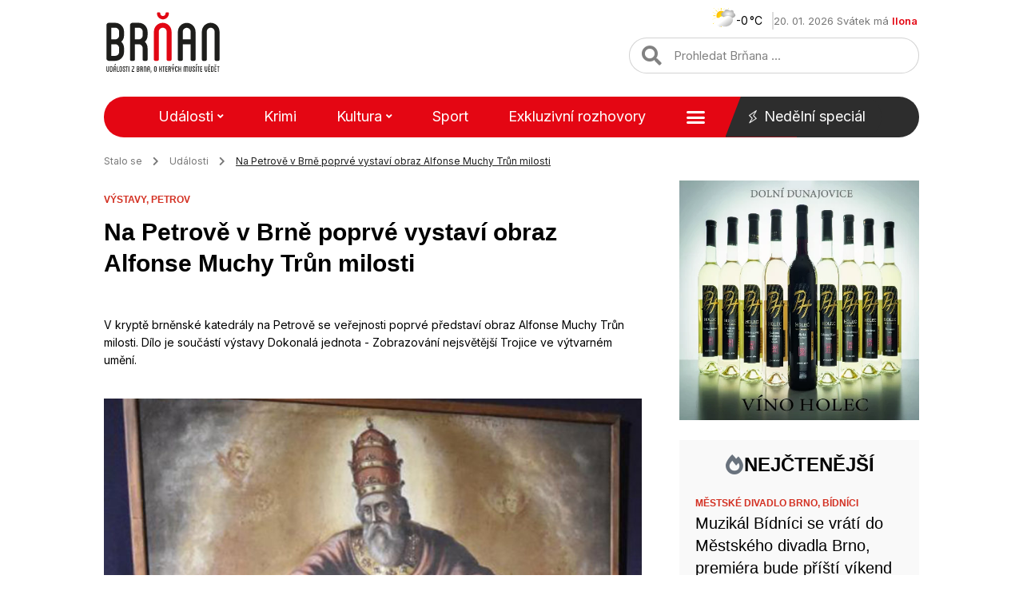

--- FILE ---
content_type: text/html; charset=UTF-8
request_url: https://www.brnan.cz/udalosti/na-petrove-v-brne-poprve-vystavi-obraz-alfonse-muchy-trun-milosti
body_size: 31513
content:
<!doctype html>
<html lang="cs">
<head>
	<meta charset="UTF-8">
	<meta name="viewport" content="width=device-width, initial-scale=1">
	<link rel="profile" href="https://gmpg.org/xfn/11">
	<meta name='robots' content='index, follow, max-image-preview:large, max-snippet:-1, max-video-preview:-1' />
	<style>img:is([sizes="auto" i], [sizes^="auto," i]) { contain-intrinsic-size: 3000px 1500px }</style>
	
	<!-- This site is optimized with the Yoast SEO Premium plugin v20.13 (Yoast SEO v20.13) - https://yoast.com/wordpress/plugins/seo/ -->
	<title>Na Petrově v Brně poprvé vystaví obraz Alfonse Muchy Trůn milosti - Brňan</title><link rel="preload" as="style" href="https://fonts.googleapis.com/css?family=Inter%3A100%2C100italic%2C200%2C200italic%2C300%2C300italic%2C400%2C400italic%2C500%2C500italic%2C600%2C600italic%2C700%2C700italic%2C800%2C800italic%2C900%2C900italic&#038;subset=latin-ext&#038;display=swap" /><link rel="stylesheet" href="https://fonts.googleapis.com/css?family=Inter%3A100%2C100italic%2C200%2C200italic%2C300%2C300italic%2C400%2C400italic%2C500%2C500italic%2C600%2C600italic%2C700%2C700italic%2C800%2C800italic%2C900%2C900italic&#038;subset=latin-ext&#038;display=swap" media="print" onload="this.media='all'" /><noscript><link rel="stylesheet" href="https://fonts.googleapis.com/css?family=Inter%3A100%2C100italic%2C200%2C200italic%2C300%2C300italic%2C400%2C400italic%2C500%2C500italic%2C600%2C600italic%2C700%2C700italic%2C800%2C800italic%2C900%2C900italic&#038;subset=latin-ext&#038;display=swap" /></noscript>
	<link rel="canonical" href="https://www.brnan.cz/udalosti/na-petrove-v-brne-poprve-vystavi-obraz-alfonse-muchy-trun-milosti" />
	<meta property="og:locale" content="cs_CZ" />
	<meta property="og:type" content="article" />
	<meta property="og:title" content="Na Petrově v Brně poprvé vystaví obraz Alfonse Muchy Trůn milosti" />
	<meta property="og:description" content="V kryptě brněnské katedrály na Petrově se veřejnosti poprvé představí obraz Alfonse Muchy Trůn milosti. Dílo je součástí výstavy Dokonalá jednota - Zobrazování nejsvětější Trojice ve výtvarném umění." />
	<meta property="og:url" content="https://www.brnan.cz/udalosti/na-petrove-v-brne-poprve-vystavi-obraz-alfonse-muchy-trun-milosti" />
	<meta property="og:site_name" content="Brňan" />
	<meta property="article:publisher" content="https://www.facebook.com/brnan.cz" />
	<meta property="article:published_time" content="2019-06-14T04:38:54+00:00" />
	<meta property="article:modified_time" content="2022-10-05T09:29:09+00:00" />
	<meta property="og:image" content="https://www.brnan.cz/wp-content/uploads/2019/06/mucha-trun.jpg" />
	<meta property="og:image:width" content="1200" />
	<meta property="og:image:height" content="840" />
	<meta property="og:image:type" content="image/jpeg" />
	<meta name="twitter:card" content="summary_large_image" />
	<meta name="twitter:creator" content="@brnancz" />
	<meta name="twitter:site" content="@brnancz" />
	<script type="application/ld+json" class="yoast-schema-graph">{"@context":"https://schema.org","@graph":[{"@type":"Article","@id":"https://www.brnan.cz/udalosti/na-petrove-v-brne-poprve-vystavi-obraz-alfonse-muchy-trun-milosti#article","isPartOf":{"@id":"https://www.brnan.cz/udalosti/na-petrove-v-brne-poprve-vystavi-obraz-alfonse-muchy-trun-milosti"},"author":{"name":"Monika Švehlová","@id":"https://www.brnan.cz/#/schema/person/d947b2b2c454e9850833c0fcd8dae9c2"},"headline":"Na Petrově v Brně poprvé vystaví obraz Alfonse Muchy Trůn milosti","datePublished":"2019-06-14T04:38:54+00:00","dateModified":"2022-10-05T09:29:09+00:00","mainEntityOfPage":{"@id":"https://www.brnan.cz/udalosti/na-petrove-v-brne-poprve-vystavi-obraz-alfonse-muchy-trun-milosti"},"wordCount":272,"publisher":{"@id":"https://www.brnan.cz/#organization"},"image":{"@id":"https://www.brnan.cz/udalosti/na-petrove-v-brne-poprve-vystavi-obraz-alfonse-muchy-trun-milosti#primaryimage"},"thumbnailUrl":"https://www.brnan.cz/wp-content/uploads/2019/06/mucha-trun.jpg","keywords":["výstavy","Petrov","Alfons Mucha"],"articleSection":["Události"],"inLanguage":"cs","copyrightYear":"2019","copyrightHolder":{"@id":"https://www.brnan.cz/#organization"}},{"@type":"WebPage","@id":"https://www.brnan.cz/udalosti/na-petrove-v-brne-poprve-vystavi-obraz-alfonse-muchy-trun-milosti","url":"https://www.brnan.cz/udalosti/na-petrove-v-brne-poprve-vystavi-obraz-alfonse-muchy-trun-milosti","name":"Na Petrově v Brně poprvé vystaví obraz Alfonse Muchy Trůn milosti - Brňan","isPartOf":{"@id":"https://www.brnan.cz/#website"},"primaryImageOfPage":{"@id":"https://www.brnan.cz/udalosti/na-petrove-v-brne-poprve-vystavi-obraz-alfonse-muchy-trun-milosti#primaryimage"},"image":{"@id":"https://www.brnan.cz/udalosti/na-petrove-v-brne-poprve-vystavi-obraz-alfonse-muchy-trun-milosti#primaryimage"},"thumbnailUrl":"https://www.brnan.cz/wp-content/uploads/2019/06/mucha-trun.jpg","datePublished":"2019-06-14T04:38:54+00:00","dateModified":"2022-10-05T09:29:09+00:00","breadcrumb":{"@id":"https://www.brnan.cz/udalosti/na-petrove-v-brne-poprve-vystavi-obraz-alfonse-muchy-trun-milosti#breadcrumb"},"inLanguage":"cs","potentialAction":[{"@type":"ReadAction","target":["https://www.brnan.cz/udalosti/na-petrove-v-brne-poprve-vystavi-obraz-alfonse-muchy-trun-milosti"]}]},{"@type":"ImageObject","inLanguage":"cs","@id":"https://www.brnan.cz/udalosti/na-petrove-v-brne-poprve-vystavi-obraz-alfonse-muchy-trun-milosti#primaryimage","url":"https://www.brnan.cz/wp-content/uploads/2019/06/mucha-trun.jpg","contentUrl":"https://www.brnan.cz/wp-content/uploads/2019/06/mucha-trun.jpg","width":1200,"height":840,"caption":"mucha-trun"},{"@type":"BreadcrumbList","@id":"https://www.brnan.cz/udalosti/na-petrove-v-brne-poprve-vystavi-obraz-alfonse-muchy-trun-milosti#breadcrumb","itemListElement":[{"@type":"ListItem","position":1,"name":"Stalo se","item":"https://www.brnan.cz/"},{"@type":"ListItem","position":2,"name":"Události","item":"https://www.brnan.cz/udalosti"},{"@type":"ListItem","position":3,"name":"Na Petrově v Brně poprvé vystaví obraz Alfonse Muchy Trůn milosti"}]},{"@type":"WebSite","@id":"https://www.brnan.cz/#website","url":"https://www.brnan.cz/","name":"Brňan","description":"","publisher":{"@id":"https://www.brnan.cz/#organization"},"potentialAction":[{"@type":"SearchAction","target":{"@type":"EntryPoint","urlTemplate":"https://www.brnan.cz/?s={search_term_string}"},"query-input":"required name=search_term_string"}],"inLanguage":"cs"},{"@type":"Organization","@id":"https://www.brnan.cz/#organization","name":"Brňan","url":"https://www.brnan.cz/","logo":{"@type":"ImageObject","inLanguage":"cs","@id":"https://www.brnan.cz/#/schema/logo/image/","url":"https://www.brnan.cz/wp-content/uploads/2022/12/logo_header.svg","contentUrl":"https://www.brnan.cz/wp-content/uploads/2022/12/logo_header.svg","width":"1024","height":"1024","caption":"Brňan"},"image":{"@id":"https://www.brnan.cz/#/schema/logo/image/"},"sameAs":["https://www.facebook.com/brnan.cz","https://twitter.com/brnancz","https://www.instagram.com/brnan.cz"]},{"@type":"Person","@id":"https://www.brnan.cz/#/schema/person/d947b2b2c454e9850833c0fcd8dae9c2","name":"Monika Švehlová"}]}</script>
	<!-- / Yoast SEO Premium plugin. -->


<link href='https://fonts.gstatic.com' crossorigin rel='preconnect' />
<link rel="alternate" type="application/rss+xml" title="Brňan &raquo; RSS zdroj" href="https://www.brnan.cz/feed" />
<link rel="alternate" type="application/rss+xml" title="Brňan &raquo; RSS komentářů" href="https://www.brnan.cz/comments/feed" />
<style id='wp-emoji-styles-inline-css'>

	img.wp-smiley, img.emoji {
		display: inline !important;
		border: none !important;
		box-shadow: none !important;
		height: 1em !important;
		width: 1em !important;
		margin: 0 0.07em !important;
		vertical-align: -0.1em !important;
		background: none !important;
		padding: 0 !important;
	}
</style>
<style id='safe-svg-svg-icon-style-inline-css'>
.safe-svg-cover{text-align:center}.safe-svg-cover .safe-svg-inside{display:inline-block;max-width:100%}.safe-svg-cover svg{height:100%;max-height:100%;max-width:100%;width:100%}

</style>
<link rel='stylesheet' id='owmweather-css-css' href='https://www.brnan.cz/wp-content/plugins/owm-weather/css/owmweather.min.css?ver=6.7.2' media='all' />
<link rel='stylesheet' id='pld-font-awesome-css' href='https://www.brnan.cz/wp-content/plugins/posts-like-dislike/css/fontawesome/css/all.min.css?ver=1.1.6' media='all' />
<link rel='stylesheet' id='pld-frontend-css' href='https://www.brnan.cz/wp-content/plugins/posts-like-dislike/css/pld-frontend.css?ver=1.1.6' media='all' />
<link rel='stylesheet' id='hello-elementor-css' href='https://www.brnan.cz/wp-content/themes/hello-elementor/style.min.css?ver=3.3.0' media='all' />
<link rel='stylesheet' id='hello-elementor-theme-style-css' href='https://www.brnan.cz/wp-content/themes/hello-elementor/theme.min.css?ver=3.3.0' media='all' />
<link rel='stylesheet' id='hello-elementor-header-footer-css' href='https://www.brnan.cz/wp-content/themes/hello-elementor/header-footer.min.css?ver=3.3.0' media='all' />
<link rel='stylesheet' id='elementor-frontend-css' href='https://www.brnan.cz/wp-content/uploads/elementor/css/custom-frontend.min.css?ver=1724334592' media='all' />
<link rel='stylesheet' id='elementor-post-74899-css' href='https://www.brnan.cz/wp-content/uploads/elementor/css/post-74899.css?ver=1724334592' media='all' />
<link rel='stylesheet' id='elementor-icons-css' href='https://www.brnan.cz/wp-content/plugins/elementor/assets/lib/eicons/css/elementor-icons.min.css?ver=5.30.0' media='all' />
<link rel='stylesheet' id='swiper-css' href='https://www.brnan.cz/wp-content/plugins/elementor/assets/lib/swiper/v8/css/swiper.min.css?ver=8.4.5' media='all' />
<link rel='stylesheet' id='elementor-pro-css' href='https://www.brnan.cz/wp-content/uploads/elementor/css/custom-pro-frontend.min.css?ver=1724334596' media='all' />
<link rel='stylesheet' id='elementor-post-74907-css' href='https://www.brnan.cz/wp-content/uploads/elementor/css/post-74907.css?ver=1724334592' media='all' />
<link rel='stylesheet' id='elementor-post-74901-css' href='https://www.brnan.cz/wp-content/uploads/elementor/css/post-74901.css?ver=1724334592' media='all' />
<link rel='stylesheet' id='elementor-post-75031-css' href='https://www.brnan.cz/wp-content/uploads/elementor/css/post-75031.css?ver=1724334595' media='all' />
<link rel='stylesheet' id='hello-elementor-child-style-css' href='https://www.brnan.cz/wp-content/themes/brnan-child/style.css?ver=1.0.0' media='all' />
<link rel='stylesheet' id='ecs-styles-css' href='https://www.brnan.cz/wp-content/plugins/ele-custom-skin/assets/css/ecs-style.css?ver=3.1.9' media='all' />
<link rel='stylesheet' id='elementor-post-75021-css' href='https://www.brnan.cz/wp-content/uploads/elementor/css/post-75021.css?ver=1687346045' media='all' />
<link rel='stylesheet' id='elementor-post-75023-css' href='https://www.brnan.cz/wp-content/uploads/elementor/css/post-75023.css?ver=1682298629' media='all' />
<link rel='stylesheet' id='elementor-post-75025-css' href='https://www.brnan.cz/wp-content/uploads/elementor/css/post-75025.css?ver=1682299626' media='all' />
<link rel='stylesheet' id='elementor-post-75027-css' href='https://www.brnan.cz/wp-content/uploads/elementor/css/post-75027.css?ver=1682300014' media='all' />
<link rel='stylesheet' id='elementor-post-75076-css' href='https://www.brnan.cz/wp-content/uploads/elementor/css/post-75076.css?ver=1682300381' media='all' />
<link rel='stylesheet' id='elementor-post-85338-css' href='https://www.brnan.cz/wp-content/uploads/elementor/css/post-85338.css?ver=1682300656' media='all' />
<link rel='stylesheet' id='elementor-post-85609-css' href='https://www.brnan.cz/wp-content/uploads/elementor/css/post-85609.css?ver=1685725238' media='all' />
<link rel='stylesheet' id='elementor-post-85626-css' href='https://www.brnan.cz/wp-content/uploads/elementor/css/post-85626.css?ver=1685724553' media='all' />
<link rel='stylesheet' id='elementor-post-85932-css' href='https://www.brnan.cz/wp-content/uploads/elementor/css/post-85932.css?ver=1669585601' media='all' />
<link rel='stylesheet' id='elementor-post-85990-css' href='https://www.brnan.cz/wp-content/uploads/elementor/css/post-85990.css?ver=1682301711' media='all' />
<link rel='stylesheet' id='elementor-post-86005-css' href='https://www.brnan.cz/wp-content/uploads/elementor/css/post-86005.css?ver=1670530542' media='all' />

<link rel='stylesheet' id='elementor-icons-shared-0-css' href='https://www.brnan.cz/wp-content/plugins/elementor/assets/lib/font-awesome/css/fontawesome.min.css?ver=5.15.3' media='all' />
<link rel='stylesheet' id='elementor-icons-fa-solid-css' href='https://www.brnan.cz/wp-content/plugins/elementor/assets/lib/font-awesome/css/solid.min.css?ver=5.15.3' media='all' />
<link rel="preconnect" href="https://fonts.gstatic.com/" crossorigin><script src="https://www.brnan.cz/wp-includes/js/jquery/jquery.min.js?ver=3.7.1" id="jquery-core-js"></script>
<script src="https://www.brnan.cz/wp-includes/js/jquery/jquery-migrate.min.js?ver=3.4.1" id="jquery-migrate-js"></script>
<script id="pld-frontend-js-extra">
var pld_js_object = {"admin_ajax_url":"https:\/\/www.brnan.cz\/wp-admin\/admin-ajax.php","admin_ajax_nonce":"b0aab95e4d"};
</script>
<script src="https://www.brnan.cz/wp-content/plugins/posts-like-dislike/js/pld-frontend.js?ver=1.1.6" id="pld-frontend-js"></script>
<script id="ecs_ajax_load-js-extra">
var ecs_ajax_params = {"ajaxurl":"https:\/\/www.brnan.cz\/wp-admin\/admin-ajax.php","posts":"{\"page\":0,\"name\":\"na-petrove-v-brne-poprve-vystavi-obraz-alfonse-muchy-trun-milosti\",\"category_name\":\"udalosti\",\"error\":\"\",\"m\":\"\",\"p\":0,\"post_parent\":\"\",\"subpost\":\"\",\"subpost_id\":\"\",\"attachment\":\"\",\"attachment_id\":0,\"pagename\":\"\",\"page_id\":0,\"second\":\"\",\"minute\":\"\",\"hour\":\"\",\"day\":0,\"monthnum\":0,\"year\":0,\"w\":0,\"tag\":\"\",\"cat\":\"\",\"tag_id\":\"\",\"author\":\"\",\"author_name\":\"\",\"feed\":\"\",\"tb\":\"\",\"paged\":0,\"meta_key\":\"\",\"meta_value\":\"\",\"preview\":\"\",\"s\":\"\",\"sentence\":\"\",\"title\":\"\",\"fields\":\"\",\"menu_order\":\"\",\"embed\":\"\",\"category__in\":[],\"category__not_in\":[],\"category__and\":[],\"post__in\":[],\"post__not_in\":[],\"post_name__in\":[],\"tag__in\":[],\"tag__not_in\":[],\"tag__and\":[],\"tag_slug__in\":[],\"tag_slug__and\":[],\"post_parent__in\":[],\"post_parent__not_in\":[],\"author__in\":[],\"author__not_in\":[],\"search_columns\":[],\"post_type\":[\"post\",\"page\",\"e-landing-page\"],\"ignore_sticky_posts\":false,\"suppress_filters\":false,\"cache_results\":true,\"update_post_term_cache\":true,\"update_menu_item_cache\":false,\"lazy_load_term_meta\":true,\"update_post_meta_cache\":true,\"posts_per_page\":10,\"nopaging\":false,\"comments_per_page\":\"50\",\"no_found_rows\":false,\"order\":\"DESC\"}"};
</script>
<script src="https://www.brnan.cz/wp-content/plugins/ele-custom-skin/assets/js/ecs_ajax_pagination.js?ver=3.1.9" id="ecs_ajax_load-js"></script>
<script src="https://www.brnan.cz/wp-content/plugins/ele-custom-skin/assets/js/ecs.js?ver=3.1.9" id="ecs-script-js"></script>
<link rel="https://api.w.org/" href="https://www.brnan.cz/wp-json/" /><link rel="alternate" title="JSON" type="application/json" href="https://www.brnan.cz/wp-json/wp/v2/posts/57710" /><link rel="EditURI" type="application/rsd+xml" title="RSD" href="https://www.brnan.cz/xmlrpc.php?rsd" />

<link rel='shortlink' href='https://www.brnan.cz/?p=57710' />
<link rel="alternate" title="oEmbed (JSON)" type="application/json+oembed" href="https://www.brnan.cz/wp-json/oembed/1.0/embed?url=https%3A%2F%2Fwww.brnan.cz%2Fudalosti%2Fna-petrove-v-brne-poprve-vystavi-obraz-alfonse-muchy-trun-milosti" />
<link rel="alternate" title="oEmbed (XML)" type="text/xml+oembed" href="https://www.brnan.cz/wp-json/oembed/1.0/embed?url=https%3A%2F%2Fwww.brnan.cz%2Fudalosti%2Fna-petrove-v-brne-poprve-vystavi-obraz-alfonse-muchy-trun-milosti&#038;format=xml" />
<!-- Seznam reklamy -->
<script src="https://ssp.seznam.cz/static/js/ssp.js"></script>
<script src="https://d.seznam.cz/recass/js/sznrecommend-measure.min.js" data-webid="917"></script>
<!-- End Seznam reklamy -->
<!-- Google Analytics -->
<script src='https://www.googletagmanager.com/gtag/js?id=UA-258997485-1' id='google_gtagjs-js' async></script>
<script id='google_gtagjs-js-after'>
window.dataLayer = window.dataLayer || [];function gtag(){dataLayer.push(arguments);}
gtag('set', 'linker', {"domains":["www.brnan.cz"]} );
gtag("js", new Date());
gtag("set", "developer_id.dZTNiMT", true);
gtag("config", "UA-258997485-1", {"anonymize_ip":true});
gtag("config", "G-M0PDBE9G27");
</script>
<!-- End Google Analytics --><style>a.pld-like-dislike-trigger {color: #828282;}</style>	<script>

		jQuery(function ($) {
			$('.megamenu .sub-menu').on('mouseenter', function() {
				$(".scroll-up, .scroll-down").remove();
			});
		});

	</script> 

<meta name="description" content="V kryptě brněnské katedrály na Petrově se veřejnosti poprvé představí obraz Alfonse Muchy Trůn milosti. Dílo je součástí výstavy Dokonalá jednota - Zobrazování nejsvětější Trojice ve výtvarném umění.">
<meta name="generator" content="Elementor 3.23.4; features: additional_custom_breakpoints, e_lazyload; settings: css_print_method-external, google_font-enabled, font_display-auto">

<!-- Meta Pixel Code -->
<script type='text/javascript'>
!function(f,b,e,v,n,t,s){if(f.fbq)return;n=f.fbq=function(){n.callMethod?
n.callMethod.apply(n,arguments):n.queue.push(arguments)};if(!f._fbq)f._fbq=n;
n.push=n;n.loaded=!0;n.version='2.0';n.queue=[];t=b.createElement(e);t.async=!0;
t.src=v;s=b.getElementsByTagName(e)[0];s.parentNode.insertBefore(t,s)}(window,
document,'script','https://connect.facebook.net/en_US/fbevents.js?v=next');
</script>
<!-- End Meta Pixel Code -->
<script type='text/javascript'>var url = window.location.origin + '?ob=open-bridge';
            fbq('set', 'openbridge', '3330786390528704', url);
fbq('init', '3330786390528704', {}, {
    "agent": "wordpress-6.7.2-4.1.3"
})</script><script type='text/javascript'>
    fbq('track', 'PageView', []);
  </script>			<style>
				.e-con.e-parent:nth-of-type(n+4):not(.e-lazyloaded):not(.e-no-lazyload),
				.e-con.e-parent:nth-of-type(n+4):not(.e-lazyloaded):not(.e-no-lazyload) * {
					background-image: none !important;
				}
				@media screen and (max-height: 1024px) {
					.e-con.e-parent:nth-of-type(n+3):not(.e-lazyloaded):not(.e-no-lazyload),
					.e-con.e-parent:nth-of-type(n+3):not(.e-lazyloaded):not(.e-no-lazyload) * {
						background-image: none !important;
					}
				}
				@media screen and (max-height: 640px) {
					.e-con.e-parent:nth-of-type(n+2):not(.e-lazyloaded):not(.e-no-lazyload),
					.e-con.e-parent:nth-of-type(n+2):not(.e-lazyloaded):not(.e-no-lazyload) * {
						background-image: none !important;
					}
				}
			</style>
						<meta name="theme-color" content="#FFFFFF">
			<link rel="icon" href="https://www.brnan.cz/wp-content/uploads/2022/10/cropped-favicon-32x32.png" sizes="32x32" />
<link rel="icon" href="https://www.brnan.cz/wp-content/uploads/2022/10/cropped-favicon-192x192.png" sizes="192x192" />
<link rel="apple-touch-icon" href="https://www.brnan.cz/wp-content/uploads/2022/10/cropped-favicon-180x180.png" />
<meta name="msapplication-TileImage" content="https://www.brnan.cz/wp-content/uploads/2022/10/cropped-favicon-270x270.png" />
		<style id="wp-custom-css">
			/*
 * Header
 */ 

/* Nedělní speciál fix */
@media (min-width: 1024px) and (max-width: 1226px) {
#main_menu .elementor-nav-menu--main a {
	margin-right: 3px;
}
}

/* Mobile menu */
@media (max-width: 1024px) {
	.elementor-nav-menu--dropdown.elementor-nav-menu__container a {
		font-weight: 500 !important;
	}
}

/* Mega menu */
.megamenu .sub-menu.elementor-nav-menu--dropdown {
    width: 90vw !important;
}

.megamenu.menu-item ul.sub-menu {
  max-width: 950px !important;
  -moz-column-count: 5;
  -webkit-column-count: 5;	
  column-count: 5;
}

@media (max-width: 1440px) {
		.megamenu.menu-item ul.sub-menu {
		-moz-column-count: 4;
		-webkit-column-count: 4;	
		column-count: 4;
	}
}

@media (max-width: 1270px) {
	.megamenu.menu-item ul.sub-menu {
		-moz-column-count: 3;
		-webkit-column-count: 3;	
		column-count: 3;
	}
}

.megamenu.menu-item ul.sub-menu li.menu-item {
	border-bottom-width: 0 !important;
}

.megamenu.menu-item ul.sub-menu li.menu-item a {
	padding-left: 0;
	padding-right: 0;
	white-space: pre-wrap;
  word-break: break-word;
	line-height: 1.6;
}

/* Submenu */
.sub-menu a.elementor-sub-item:hover {
	text-decoration: underline;	
}

/*
 * Content
 */ 

/* Load more articles */
.load-more-article-text:hover {
	text-decoration: underline;
}

.load-more-article-text {
	color: var(--e-global-color-accent);
	font-weight: 600;	
}

.load-more-article-icon .elementor-icon-wrapper {
	height: 20px;
}

@media (max-width: 425px) {
	.load-more-article-wrapper {
		display: none;
	}
}

/* Single post heading size */
.single-post .post-content h2,
.single-post .post-content h3, 
.single-post .post-content h4,
.single-post .post-content h5,
.single-post .post-content h6 {
  font-size: 15px;
	font-weight: 700;
}

@media (max-width: 782px) {
	.single-post .post-content h2,
	.single-post .post-content h3, 
	.single-post .post-content h4,
	.single-post .post-content h5,
	.single-post .post-content h6 {
		font-size: 17px;
	}	
}

/* Single post mobile */
@media (max-width: 782px) {
	.single-post #clanek-obsah p {
		font-size: 16px;
		line-height: 1.7em;
	}
}

@media only screen and (min-width: 768px) {
	.title_borders_svg h1:before, .title_borders_svg h2:before, .title_borders_svg h3:before {
    content: url('/wp-content/uploads/2022/10/nadpis_left.svg');
    display: inline-block;
    position: absolute;
    color: white;
    left: -55px;
    top: 1px;
}

.title_borders_svg h1:after, .title_borders_svg h2:after, .title_borders_svg h3:after {
    content: url('/wp-content/uploads/2022/10/nadpis_right.svg');
    display: inline-block;
    position: absolute;
    color: white;
    margin-left: 5px;
    top: 1px;
}
}

@media only screen and (max-width: 767px) {
	.mobile_title_design {
		background-color: #F3F3F3;
    /* margin: 20px 0; */
	}
}


.burger_menu_hand {
	cursor: pointer;
}

/* HORIZONTAL SCROLLING */
/* for post WIDTH on MOBILE, adjust the pixels below */
.horizontally>div>div>article {
    max-width: 300px;
    /* width on mobile */
}

/* for post WIDTH on DESKTOP, adjust the pixels below */
@media screen and (min-width: 480px) {
    .horizontally>div>div>article {
        width: 350px;
        /* width on desktop */
    }
}

/* for SAME post HEIGHT on MOBILE, adjust the pixels below */
.scrollingCol>div>.elementor-column-wrap .elementor-element-populated {
    min-height: 280px;
    /* height on mobile */
}

/* for SAME post HEIGHT on DESKTOP, adjust the pixels below */
@media screen and (min-width: 480px) {
    .scrollingCol>div>.elementor-column-wrap .elementor-element-populated {
        min-height: 400px;
        /* height on desktop */
    }
}

/* for your own custom swiping cursor, add a 36x36 png URL of your choosing in this format "cursor: url(https://theafricanboss.com/wp-content/uploads/2020/07/swipe-left-right-lg.png), ew-resize;" */
.horizontally>div {
    cursor: ew-resize;
    display: flex;
    overflow-x: scroll;
    -webkit-overflow-scrolling: touch;
    -ms-overflow-style: -ms-autohiding-scrollbar;
}

.horizontally>div::-webkit-scrollbar {
    height: 0px;
}

.horizontally>div::-webkit-scrollbar-track {
    background: black;
    background: rgba(0, 0, 0, 0.1);
}

.horizontally>div::-webkit-scrollbar-thumb {
    background: black;
    background: rgba(0, 0, 0, 0.31);
}

.horizontally>div>div {
    display: flex !important;
    flex-wrap: nowrap;
    flex: 0 0 auto;
}

.horizontally .ecs-link-wrapper {
    margin-left: 20px;
    margin-right: 20px;
}

/* @media only screen and (max-width: 781px) and (min-width: 450px) {
    .elementor-location-footer #patickaBrno {
        min-height: 280px;
    }
} */

.breadcrumb_last {
	text-decoration: underline;
}


blockquote {
    margin: 40px 0px 40px 0px;
    padding: 25px 38px 25px 38px;
    background-color: #F9F9F9;
}

blockquote p {
  margin: 0;
  padding: 0 0 25px 0;
	text-decoration: underline;
}



blockquote::before {
    content: url(/wp-content/uploads/2022/10/uvozovky.svg);  
    position: relative;
    color: white;
    left: 20px;
    bottom: 35px;
    float: right;
}

blockquote::after {
    content: url(/wp-content/uploads/2022/10/uvozovky.svg);
    position: relative;
    color: white;
    top: 15px;
    right: 20px;
    float: left;
}

.elementor-shortcode .pld-like-dislike-wrap.pld-template-2 {
    margin-bottom: 0;
    margin-left: 10px;
}

.elementor-shortcode .pld-count-wrap {
    font-family: "Inter", Sans-serif;
}

#breadcrumbs i.fa{
	margin: 0 10px 0 10px;
}

#breadcrumbs .breadcrumb_last {
	color: #1D1D1D;
}

div[data-elementor-type="single-page"] ul, .post ul {
  list-style-image: url('/wp-content/uploads/2022/10/list_style.svg');
	margin-bottom: 1.6em;
}

.post ol {
  margin: 0;
  padding: 0;
  list-style-type: none;
  padding-inline-start: 18px;
  margin-bottom: 1.6em;
}

.post ol li {
  counter-increment: step-counter;
  position: relative;
  padding: 2px 0 2px 35px;
}

.post ol li:before {
	background-color: #E40613;
	font: 12px "Inter", Sans-serif;
	font-weight: 900;
	padding: 0px;
	content: counter(step-counter);
	counter-increment: li;
	height: 17px;
	width: 17px;
	border: 1px solid #E40613;
	border-radius: 50%;
	color: #fff;
	text-align: center;
	position: absolute;
	left: 0;
	top: 5px;
}

/* Custom post tags */
ul.custom-post-tags {
	display: flex;
  flex-wrap: wrap;
	text-align: left;
	list-style: none;
  padding: 0;
	margin: 0px;
}

.custom-post-tags li {
  font-family: "Satoshi", Sans-serif;
  font-size: 12px;
  font-weight: 900;
  text-transform: uppercase;
}

/* .custom-post-tags a {	
	color: #727272;
} */

#aktual_tema_inline_loop ul>li {
    display: inline;
    padding: 0 10px 0 10px;
}

#aktual_tema_inline_loop ul>li:not(:last-child) {
    border-right: solid 1px #7070705D;
}

#aktual_tema_inline_loop ul>li:first-child {
		padding: 0 10px 0 0;
}

#aktual_tema_inline_loop a, #aktual_tema_inline_loop a:link{
    color: #E40613;
}

#aktual_tema_inline_loop a:hover{
    color: #b30613;
    text-decoration: underline;
}

#aktual_tema_inline_loop #lcp_instance_0 {
    padding: 0;
}

/*.elementor-icon-list-icon i.fa-heart*/
.pld-template-2 i {
	color: #E40613 !important;
}

.elementor-search-form--skin-full_screen .elementor-search-form input[type=search].elementor-search-form__input {
	font-size: 20px !important;
}

.elementor-search-form--skin-full_screen .elementor-search-form__container {
	    background-color: rgba(0,0,0,.9) !important;
}

h2 a:hover {
	text-decoration: underline;
}

/* Archive next, prev icons */
.page-numbers.next {
	display: inline-flex;
	border: 1px solid;
	border-color: var(--e-global-color-accent);
	border-radius: 50px;
	padding: 8px 24px;
}

.page-numbers.prev {
	display: inline-flex;
	border: 1px solid;
	border-color: var(--e-global-color-accent);
	border-radius: 50px;
	padding: 8px 24px;
}

.page-numbers.prev img {
	transform: rotate(180deg);
}
/* OPRAVA ULka ikony */
ul.elementor-inline-items.elementor-icon-list-items.elementor-post-info {
	list-style: none;
}

.elementor-post-info {
  margin-right: -8px;
  margin-left: -8px;
}

.elementor-icon-list-item {
  margin-right: 8px;
  margin-left: 8px;
}

.elementor-icon-list-item:after {
	width: auto;
	left: auto;
	right: auto;
	position: relative;
	height: 100%;
	border-top: 0;
	border-bottom: 0;
	border-right: 0;
	border-left-width: 1px;
	border-style: solid;
	right: -8px;
}


.posts-mohlo-by-vas-zajimat .elementor-widget .elementor-icon-list-items.elementor-inline-items .elementor-icon-list-item {
    margin-right: 8px;
    margin-left: 8px;
}

.posts-mohlo-by-vas-zajimat .elementor-widget .elementor-icon-list-items.elementor-inline-items {
    margin-right: -8px;
    margin-left: -8px;
}

.posts-mohlo-by-vas-zajimat .elementor-widget.elementor-align-center .elementor-inline-items {
    -webkit-box-pack: center;
    -ms-flex-pack: center;
    justify-content: center;
}

.posts-mohlo-by-vas-zajimat .elementor-widget .elementor-icon-list-items.elementor-inline-items .elementor-icon-list-item:after {
    width: auto;
    left: auto;
    right: auto;
    position: relative;
    height: 100%;
    border-top: 0;
    border-bottom: 0;
    border-right: 0;
    border-left-width: 1px;
    border-style: solid;
    right: -8px;
}

/* Užitečné odkazy MČ */
.uzitecne-odkazy-wrapper {
	display: flex;
	flex-direction: row;
	flex-wrap: wrap;
	gap: 10px;
	background: #F9F9F9;
	padding: 18px;
	margin-bottom: 25px;
}

.uzitecne-odkazy-heading {
	font-size: 18px;
	color: var(--e-global-color-secondary );
	margin-top: 50px;
	margin-bottom: 25px;
}

.uzitecne-odkazy-wrapper span {
	display: flex;
  align-items: center;
  font-size: inherit;
  flex-grow: 1;
  border-right: solid 1px #7070705D;
  padding-right: 10px;
  justify-content: center;
}

.uzitecne-odkazy-wrapper span:last-child {
	border-right-width: 0;
	padding-right: 0;
}

.uzitecne-odkazy-wrapper a {
	color: var(--e-global-color-primary);
}

.uzitecne-odkazy-wrapper a:hover {
	text-decoration: underline;
}

.uzitecne-odkazy-wrapper i {
	font-size: 10px;
	color: var(--e-global-color-accent);
	margin-left: 6px;
}

@media (max-width: 580px) {
	.uzitecne-odkazy-wrapper span {
		flex-grow: 0;
	}
}

/*
 * Paginace
 */

.elementor-pagination .page-numbers.current {
	font-weight: 700;
}

/*
 * Reklamní bannery
 */
.ads-banner {
	display: block;
}

.ads-banner > div {
	margin-left: auto;
	margin-right: auto;
}

.ads-banner a {
	display: flex;
}
.ads-banner img {
	border: 1px solid #d8d8d8;
}

.ads-banner.mt {
	margin-top: 25px;
}

.ads-banner.mb {
	margin-bottom: 25px;
}

/* Position sticky */
.position-sticky {
  position: -webkit-sticky;
  position: sticky;
	top: 0;
}

/*
 * Subkategorie list
 */

.subkategorie-heading {
	font-size: 18px;
	margin-top: 45px;
	margin-bottom: 25px;
}

.subkategorie-wrapper {
	position: relative;
	display: flex;
	max-height: 42.4px;
	overflow: hidden;
	margin-bottom: 25px;
}

.subkategorie-wrapper.active {
	max-height: none;
}

.subkategorie-wrapper-trigger {
	display: flex;
  align-items: center;
  gap: 8px;
	top: 0;
	right: 0;
	color: #d33022;
	font-weight: 500;
	line-height: 1.2;
	padding-left: 25px;
	padding-right: 8px;
	cursor: pointer;
   -moz-user-select: none;
   -khtml-user-select: none;
   -webkit-user-select: none;
}

ul.subkategorie-list {
	display: flex;
	flex-direction: row;
	flex-wrap: wrap;
	gap: 10px;
	padding-inline-start: 0;
}

.subkategorie-list li {
	display: flex;
	list-style-type: none;
}

.subkategorie-list a {
	font-size: 16px;
	color: #000;
	background: #F9F9F9;
	padding: 9px 32px;
	border: 1px solid #F9F9F9;
}

.subkategorie-list li:hover a {
	border: 1px solid #d33022;
}

@media (max-width: 782px) {
	.subkategorie-heading {
		font-size: 18px;
		margin-top: 25px;
		margin-bottom: 25px;
	}
}

/*
 * Widget připravujeme
 */

#widget-pripravujeme p {
	margin-bottom: 0;
}

/*
 * Footer
 */ 
 
@media (max-width: 1200px) {
	.elementor-location-footer .elementor-nav-menu--layout-horizontal .elementor-nav-menu>li:not(:last-child):after {
		display: none;
	}
}

.ads-banner img {
    border: none !important;
}

.elementor-element-2e6ee444  {
	display:none !important;
}		</style>
		<noscript><style id="rocket-lazyload-nojs-css">.rll-youtube-player, [data-lazy-src]{display:none !important;}</style></noscript></head>
<body class="post-template-default single single-post postid-57710 single-format-standard wp-embed-responsive theme-default elementor-default elementor-kit-74899 elementor-page-75031">


					<a href="http://www.terrabau.cz" target="_blank" rel="noopener" class="global-branding-banner-link"></a>
		
		<style type="text/css">
			.global-branding-banner-link {
				display: block;
				position: fixed;
				top: 0;
				left: 50%;
    			transform: translateX(-50%);
				width: 2000px;
				height: 1400px;
				overflow: hidden;
				background-image: url('https://www.brnan.cz/wp-content/uploads/2025/09/Terrabau-branding_rtb_sklik03.jpg');
				background-position: 50% 0%;
    			background-size: 2000px 1400px;
			}
			
			.elementor-location-header {
				margin-top: 226px;
			}
			
			@media (min-width: 1360px) {
				.page-content-wrapper {
					position: relative;
					background: #fff;
					max-width: 1060px;
					margin: 0 auto;
					z-index: 100;
					padding: 0 20px;
					margin-top: 226px;
				}

				.elementor-location-footer {
					margin-left: -40px;
    				transform: translateX(20px);
				}
			}

			@media (max-width: 1359px) {
				.global-branding-banner-link {
					display: none;
				}
	
				.elementor-location-header {
					margin-top: 0;
				}	
			}
		</style>

		<div class="page-content-wrapper">
			<!-- Your page content goes here -->
		
<!-- Meta Pixel Code -->
<noscript>
<img height="1" width="1" style="display:none" alt="fbpx"
src="https://www.facebook.com/tr?id=3330786390528704&ev=PageView&noscript=1" />
</noscript>
<!-- End Meta Pixel Code -->

<a class="skip-link screen-reader-text" href="#content">Přejít k obsahu</a>

		<div data-elementor-type="header" data-elementor-id="74907" class="elementor elementor-74907 elementor-location-header" data-elementor-post-type="elementor_library">
			<div class="elementor-element elementor-element-6c807aaf elementor-hidden-tablet elementor-hidden-mobile_extra elementor-hidden-mobile e-flex e-con-boxed e-con e-parent" data-id="6c807aaf" data-element_type="container">
					<div class="e-con-inner">
				<div class="elementor-element elementor-element-4fed63d1 elementor-widget elementor-widget-image" data-id="4fed63d1" data-element_type="widget" data-widget_type="image.default">
				<div class="elementor-widget-container">
														<a href="https://www.brnan.cz">
							<img fetchpriority="high" width="335" height="175" src="data:image/svg+xml,%3Csvg%20xmlns='http://www.w3.org/2000/svg'%20viewBox='0%200%20335%20175'%3E%3C/svg%3E" class="attachment-full size-full wp-image-74974" alt="" data-lazy-src="https://www.brnan.cz/wp-content/uploads/2022/10/logo_header.svg" /><noscript><img fetchpriority="high" width="335" height="175" src="https://www.brnan.cz/wp-content/uploads/2022/10/logo_header.svg" class="attachment-full size-full wp-image-74974" alt="" /></noscript>								</a>
													</div>
				</div>
		<div class="elementor-element elementor-element-d8e6b99 e-con-full e-flex e-con e-parent" data-id="d8e6b99" data-element_type="container">
				<div class="elementor-element elementor-element-a258bb1 ads-banner-header elementor-widget elementor-widget-shortcode" data-id="a258bb1" data-element_type="widget" data-widget_type="shortcode.default">
				<div class="elementor-widget-container">
					<div class="elementor-shortcode"><div class="ads-banner " id="ads_banner_global_banner_header_f3f7d1aa1606b5a749653a9a3bbf7b64"><div id="ssp-zone-304103"></div>
<script>
/* následující blok vložte do stránky kamkoli za připojení výdejového a měřicího */
/* skriptu a definici reklamních zón (elementy pro reklamu musí v okamžiku volání */
/* metody getAds() ve zdrojovém kódu stránky fyzicky existovat) */
/* metoda getAds() zajišťuje získání reklamy z reklamního systému a její vykreslení */
/* do stránky; parametry jednotlivých zón jsou definované v níže uvedeném poli, */
/* které je argumentem této metody */
sssp.getAds([
{
	"zoneId": 304103,			/* unikátní identifikátor reklamní zóny */
	"id": "ssp-zone-304103",	/* ID elementu, do kterého se vypisuje reklama */
	"width": 728,	/* maximální šířka reklamy v zóně */
	"height": 90	/* maximální výška reklamy v zóně */
}
]);
</script></div></div>
				</div>
				</div>
				<div class="elementor-element elementor-element-5cc1cef ads-banner-header elementor-widget elementor-widget-shortcode" data-id="5cc1cef" data-element_type="widget" data-widget_type="shortcode.default">
				<div class="elementor-widget-container">
					<div class="elementor-shortcode"></div>
				</div>
				</div>
				</div>
		<div class="elementor-element elementor-element-14792300 e-con-full e-flex e-con e-parent" data-id="14792300" data-element_type="container">
		<div class="elementor-element elementor-element-5015a87b e-flex e-con-boxed e-con e-parent" data-id="5015a87b" data-element_type="container">
					<div class="e-con-inner">
				<div class="elementor-element elementor-element-aead347 elementor-widget elementor-widget-shortcode" data-id="aead347" data-element_type="widget" data-widget_type="shortcode.default">
				<div class="elementor-widget-container">
					<div class="elementor-shortcode"><div id="owm-weather-id-75037-1" class="owm-weather-id" data-id="75037" data-weather_id=owm-weather-id-75037-1></div>
</div>
				</div>
				</div>
				<div class="elementor-element elementor-element-6be6ebf elementor-widget elementor-widget-shortcode" data-id="6be6ebf" data-element_type="widget" id="svatky" data-widget_type="shortcode.default">
				<div class="elementor-widget-container">
					<div class="elementor-shortcode">20. 01. 2026 Svátek má <span class='svjmeno'>Ilona</span></div>
				</div>
				</div>
					</div>
				</div>
				<div class="elementor-element elementor-element-13115f3d elementor-widget__width-inherit elementor-search-form--skin-minimal elementor-widget elementor-widget-search-form" data-id="13115f3d" data-element_type="widget" data-settings="{&quot;skin&quot;:&quot;minimal&quot;}" data-widget_type="search-form.default">
				<div class="elementor-widget-container">
					<search role="search">
			<form class="elementor-search-form" action="https://www.brnan.cz" method="get">
												<div class="elementor-search-form__container">
					<label class="elementor-screen-only" for="elementor-search-form-13115f3d">Search</label>

											<div class="elementor-search-form__icon">
							<i aria-hidden="true" class="fas fa-search"></i>							<span class="elementor-screen-only">Search</span>
						</div>
					
					<input id="elementor-search-form-13115f3d" placeholder="Prohledat Brňana ..." class="elementor-search-form__input" type="search" name="s" value="">
					
					
									</div>
			</form>
		</search>
				</div>
				</div>
				</div>
					</div>
				</div>
		<div class="elementor-element elementor-element-4ef06b56 elementor-hidden-tablet elementor-hidden-mobile_extra elementor-hidden-mobile e-flex e-con-boxed e-con e-parent" data-id="4ef06b56" data-element_type="container">
					<div class="e-con-inner">
				<div class="elementor-element elementor-element-5ec7c996 elementor-widget__width-initial elementor-nav-menu__align-center elementor-nav-menu--dropdown-mobile_extra elementor-widget-tablet__width-initial elementor-hidden-tablet elementor-hidden-mobile_extra elementor-hidden-mobile elementor-nav-menu__text-align-aside elementor-nav-menu--toggle elementor-nav-menu--burger elementor-widget elementor-widget-nav-menu" data-id="5ec7c996" data-element_type="widget" id="main_menu" data-settings="{&quot;submenu_icon&quot;:{&quot;value&quot;:&quot;&lt;i class=\&quot;fas fa-angle-down\&quot;&gt;&lt;\/i&gt;&quot;,&quot;library&quot;:&quot;fa-solid&quot;},&quot;layout&quot;:&quot;horizontal&quot;,&quot;toggle&quot;:&quot;burger&quot;}" data-widget_type="nav-menu.default">
				<div class="elementor-widget-container">
						<nav aria-label="Menu" class="elementor-nav-menu--main elementor-nav-menu__container elementor-nav-menu--layout-horizontal e--pointer-none">
				<ul id="menu-1-5ec7c996" class="elementor-nav-menu"><li class="menu_pointer megamenu menu-item menu-item-type-taxonomy menu-item-object-category current-post-ancestor current-menu-parent current-post-parent menu-item-has-children menu-item-74931"><a href="https://www.brnan.cz/udalosti" class="elementor-item">Události</a>
<ul class="sub-menu elementor-nav-menu--dropdown">
	<li class="menu-item menu-item-type-taxonomy menu-item-object-category menu-item-91659"><a href="https://www.brnan.cz/udalosti/brno-jundrov" class="elementor-sub-item">Brno-Jundrov</a></li>
	<li class="menu-item menu-item-type-taxonomy menu-item-object-category menu-item-91660"><a href="https://www.brnan.cz/udalosti/brno-vinohrady" class="elementor-sub-item">Brno-Vinohrady</a></li>
	<li class="menu-item menu-item-type-taxonomy menu-item-object-category menu-item-91661"><a href="https://www.brnan.cz/udalosti/brno-kninicky" class="elementor-sub-item">Brno-Kníničky</a></li>
	<li class="menu-item menu-item-type-taxonomy menu-item-object-category menu-item-91662"><a href="https://www.brnan.cz/udalosti/brno-zabovresky" class="elementor-sub-item">Brno-Žabovřesky</a></li>
	<li class="menu-item menu-item-type-taxonomy menu-item-object-category menu-item-91663"><a href="https://www.brnan.cz/udalosti/brno-kohoutovice" class="elementor-sub-item">Brno-Kohoutovice</a></li>
	<li class="menu-item menu-item-type-taxonomy menu-item-object-category menu-item-91677"><a href="https://www.brnan.cz/udalosti/brno-zebetin" class="elementor-sub-item">Brno-Žebětín</a></li>
	<li class="menu-item menu-item-type-taxonomy menu-item-object-category menu-item-91678"><a href="https://www.brnan.cz/udalosti/brno-komin" class="elementor-sub-item">Brno-Komín</a></li>
	<li class="menu-item menu-item-type-taxonomy menu-item-object-category menu-item-91679"><a href="https://www.brnan.cz/udalosti/brno-zidenice" class="elementor-sub-item">Brno-Židenice</a></li>
	<li class="menu-item menu-item-type-taxonomy menu-item-object-category menu-item-91680"><a href="https://www.brnan.cz/udalosti/brno-kralovo-pole" class="elementor-sub-item">Brno-Královo Pole</a></li>
	<li class="menu-item menu-item-type-taxonomy menu-item-object-category menu-item-91681"><a href="https://www.brnan.cz/udalosti/brno-lisen" class="elementor-sub-item">Brno-Líšeň</a></li>
	<li class="menu-item menu-item-type-taxonomy menu-item-object-category menu-item-91682"><a href="https://www.brnan.cz/udalosti/brno-malomerice-a-obrany" class="elementor-sub-item">Brno-Maloměřice a Obřany</a></li>
	<li class="menu-item menu-item-type-taxonomy menu-item-object-category menu-item-91683"><a href="https://www.brnan.cz/udalosti/brno-stred" class="elementor-sub-item">Brno-střed</a></li>
	<li class="menu-item menu-item-type-taxonomy menu-item-object-category menu-item-91684"><a href="https://www.brnan.cz/udalosti/brno-medlanky" class="elementor-sub-item">Brno-Medlánky</a></li>
	<li class="menu-item menu-item-type-taxonomy menu-item-object-category menu-item-91685"><a href="https://www.brnan.cz/udalosti/brno-bohunice" class="elementor-sub-item">Brno-Bohunice</a></li>
	<li class="menu-item menu-item-type-taxonomy menu-item-object-category menu-item-91686"><a href="https://www.brnan.cz/udalosti/brno-novy-liskovec" class="elementor-sub-item">Brno-Nový Lískovec</a></li>
	<li class="menu-item menu-item-type-taxonomy menu-item-object-category menu-item-91687"><a href="https://www.brnan.cz/udalosti/brno-bosonohy" class="elementor-sub-item">Brno-Bosonohy</a></li>
	<li class="menu-item menu-item-type-taxonomy menu-item-object-category menu-item-91688"><a href="https://www.brnan.cz/udalosti/brno-oresin" class="elementor-sub-item">Brno-Ořešín</a></li>
	<li class="menu-item menu-item-type-taxonomy menu-item-object-category menu-item-91689"><a href="https://www.brnan.cz/udalosti/brno-bystrc" class="elementor-sub-item">Brno-Bystrc</a></li>
	<li class="menu-item menu-item-type-taxonomy menu-item-object-category menu-item-91690"><a href="https://www.brnan.cz/udalosti/brno-reckovice-a-mokra-hora" class="elementor-sub-item">Brno-Řečkovice a Mokrá Hora</a></li>
	<li class="menu-item menu-item-type-taxonomy menu-item-object-category menu-item-91691"><a href="https://www.brnan.cz/udalosti/brno-cernovice" class="elementor-sub-item">Brno-Černovice</a></li>
	<li class="menu-item menu-item-type-taxonomy menu-item-object-category menu-item-91692"><a href="https://www.brnan.cz/udalosti/brno-sever" class="elementor-sub-item">Brno-sever</a></li>
	<li class="menu-item menu-item-type-taxonomy menu-item-object-category menu-item-91693"><a href="https://www.brnan.cz/udalosti/brno-chrlice" class="elementor-sub-item">Brno-Chrlice</a></li>
	<li class="menu-item menu-item-type-taxonomy menu-item-object-category menu-item-91694"><a href="https://www.brnan.cz/udalosti/brno-slatina" class="elementor-sub-item">Brno-Slatina</a></li>
	<li class="menu-item menu-item-type-taxonomy menu-item-object-category menu-item-91695"><a href="https://www.brnan.cz/udalosti/brno-ivanovice" class="elementor-sub-item">Brno-Ivanovice</a></li>
	<li class="menu-item menu-item-type-taxonomy menu-item-object-category menu-item-91696"><a href="https://www.brnan.cz/udalosti/brno-stary-liskovec" class="elementor-sub-item">Brno-Starý Lískovec</a></li>
	<li class="menu-item menu-item-type-taxonomy menu-item-object-category menu-item-91697"><a href="https://www.brnan.cz/udalosti/brno-jehnice" class="elementor-sub-item">Brno-Jehnice</a></li>
	<li class="menu-item menu-item-type-taxonomy menu-item-object-category menu-item-91698"><a href="https://www.brnan.cz/udalosti/brno-turany" class="elementor-sub-item">Brno-Tuřany</a></li>
	<li class="menu-item menu-item-type-taxonomy menu-item-object-category menu-item-91699"><a href="https://www.brnan.cz/udalosti/brno-jih" class="elementor-sub-item">Brno-jih</a></li>
	<li class="menu-item menu-item-type-taxonomy menu-item-object-category menu-item-91700"><a href="https://www.brnan.cz/udalosti/brno-utechov" class="elementor-sub-item">Brno-Útěchov</a></li>
</ul>
</li>
<li class="menu_pointer menu-item menu-item-type-taxonomy menu-item-object-category menu-item-74932"><a href="https://www.brnan.cz/krimi" class="elementor-item">Krimi</a></li>
<li class="menu_pointer menu-item menu-item-type-taxonomy menu-item-object-category menu-item-has-children menu-item-74934"><a href="https://www.brnan.cz/kultura" class="elementor-item">Kultura</a>
<ul class="sub-menu elementor-nav-menu--dropdown">
	<li class="menu-item menu-item-type-taxonomy menu-item-object-category menu-item-87447"><a href="https://www.brnan.cz/kultura/pozvanky" class="elementor-sub-item">Pozvánky</a></li>
	<li class="menu-item menu-item-type-post_type menu-item-object-page menu-item-106143"><a href="https://www.brnan.cz/vstupenky" class="elementor-sub-item">Vstupenky</a></li>
</ul>
</li>
<li class="menu_pointer menu-item menu-item-type-taxonomy menu-item-object-category menu-item-74933"><a href="https://www.brnan.cz/sport" class="elementor-item">Sport</a></li>
<li class="menu_pointer menu-item menu-item-type-taxonomy menu-item-object-category menu-item-74935"><a href="https://www.brnan.cz/exkluzivne-pro-brnana" class="elementor-item">Exkluzivní rozhovory</a></li>
<li class="menu_dropdown_other menu-item menu-item-type-custom menu-item-object-custom menu-item-has-children menu-item-74936"><a class="elementor-item"><i aria-hidden="true" role="presentation" class="elementor-menu-toggle__icon--open eicon-menu-bar burger_menu_hand"></i></a>
<ul class="sub-menu elementor-nav-menu--dropdown">
	<li class="menu-item menu-item-type-post_type menu-item-object-page menu-item-87031"><a href="https://www.brnan.cz/redakce" class="elementor-sub-item">Redakce</a></li>
</ul>
</li>
<li class="nedele_special menu-item menu-item-type-taxonomy menu-item-object-category menu-item-74994"><a href="https://www.brnan.cz/nedelni-special" class="elementor-item"><img width="23" height="28" src="data:image/svg+xml,%3Csvg%20xmlns='http://www.w3.org/2000/svg'%20viewBox='0%200%2023%2028'%3E%3C/svg%3E" alt="Nedělní speciál" class="nedele_ikona" data-lazy-src="https://www.brnan.cz/wp-content/uploads/2022/10/menu_blesk.svg"><noscript><img width="23" height="28" src="https://www.brnan.cz/wp-content/uploads/2022/10/menu_blesk.svg" alt="Nedělní speciál" class="nedele_ikona"></noscript> Nedělní speciál</a></li>
</ul>			</nav>
					<div class="elementor-menu-toggle" role="button" tabindex="0" aria-label="Menu Toggle" aria-expanded="false">
			<i aria-hidden="true" role="presentation" class="elementor-menu-toggle__icon--open eicon-menu-bar"></i><i aria-hidden="true" role="presentation" class="elementor-menu-toggle__icon--close eicon-close"></i>			<span class="elementor-screen-only">Menu</span>
		</div>
					<nav class="elementor-nav-menu--dropdown elementor-nav-menu__container" aria-hidden="true">
				<ul id="menu-2-5ec7c996" class="elementor-nav-menu"><li class="menu_pointer megamenu menu-item menu-item-type-taxonomy menu-item-object-category current-post-ancestor current-menu-parent current-post-parent menu-item-has-children menu-item-74931"><a href="https://www.brnan.cz/udalosti" class="elementor-item" tabindex="-1">Události</a>
<ul class="sub-menu elementor-nav-menu--dropdown">
	<li class="menu-item menu-item-type-taxonomy menu-item-object-category menu-item-91659"><a href="https://www.brnan.cz/udalosti/brno-jundrov" class="elementor-sub-item" tabindex="-1">Brno-Jundrov</a></li>
	<li class="menu-item menu-item-type-taxonomy menu-item-object-category menu-item-91660"><a href="https://www.brnan.cz/udalosti/brno-vinohrady" class="elementor-sub-item" tabindex="-1">Brno-Vinohrady</a></li>
	<li class="menu-item menu-item-type-taxonomy menu-item-object-category menu-item-91661"><a href="https://www.brnan.cz/udalosti/brno-kninicky" class="elementor-sub-item" tabindex="-1">Brno-Kníničky</a></li>
	<li class="menu-item menu-item-type-taxonomy menu-item-object-category menu-item-91662"><a href="https://www.brnan.cz/udalosti/brno-zabovresky" class="elementor-sub-item" tabindex="-1">Brno-Žabovřesky</a></li>
	<li class="menu-item menu-item-type-taxonomy menu-item-object-category menu-item-91663"><a href="https://www.brnan.cz/udalosti/brno-kohoutovice" class="elementor-sub-item" tabindex="-1">Brno-Kohoutovice</a></li>
	<li class="menu-item menu-item-type-taxonomy menu-item-object-category menu-item-91677"><a href="https://www.brnan.cz/udalosti/brno-zebetin" class="elementor-sub-item" tabindex="-1">Brno-Žebětín</a></li>
	<li class="menu-item menu-item-type-taxonomy menu-item-object-category menu-item-91678"><a href="https://www.brnan.cz/udalosti/brno-komin" class="elementor-sub-item" tabindex="-1">Brno-Komín</a></li>
	<li class="menu-item menu-item-type-taxonomy menu-item-object-category menu-item-91679"><a href="https://www.brnan.cz/udalosti/brno-zidenice" class="elementor-sub-item" tabindex="-1">Brno-Židenice</a></li>
	<li class="menu-item menu-item-type-taxonomy menu-item-object-category menu-item-91680"><a href="https://www.brnan.cz/udalosti/brno-kralovo-pole" class="elementor-sub-item" tabindex="-1">Brno-Královo Pole</a></li>
	<li class="menu-item menu-item-type-taxonomy menu-item-object-category menu-item-91681"><a href="https://www.brnan.cz/udalosti/brno-lisen" class="elementor-sub-item" tabindex="-1">Brno-Líšeň</a></li>
	<li class="menu-item menu-item-type-taxonomy menu-item-object-category menu-item-91682"><a href="https://www.brnan.cz/udalosti/brno-malomerice-a-obrany" class="elementor-sub-item" tabindex="-1">Brno-Maloměřice a Obřany</a></li>
	<li class="menu-item menu-item-type-taxonomy menu-item-object-category menu-item-91683"><a href="https://www.brnan.cz/udalosti/brno-stred" class="elementor-sub-item" tabindex="-1">Brno-střed</a></li>
	<li class="menu-item menu-item-type-taxonomy menu-item-object-category menu-item-91684"><a href="https://www.brnan.cz/udalosti/brno-medlanky" class="elementor-sub-item" tabindex="-1">Brno-Medlánky</a></li>
	<li class="menu-item menu-item-type-taxonomy menu-item-object-category menu-item-91685"><a href="https://www.brnan.cz/udalosti/brno-bohunice" class="elementor-sub-item" tabindex="-1">Brno-Bohunice</a></li>
	<li class="menu-item menu-item-type-taxonomy menu-item-object-category menu-item-91686"><a href="https://www.brnan.cz/udalosti/brno-novy-liskovec" class="elementor-sub-item" tabindex="-1">Brno-Nový Lískovec</a></li>
	<li class="menu-item menu-item-type-taxonomy menu-item-object-category menu-item-91687"><a href="https://www.brnan.cz/udalosti/brno-bosonohy" class="elementor-sub-item" tabindex="-1">Brno-Bosonohy</a></li>
	<li class="menu-item menu-item-type-taxonomy menu-item-object-category menu-item-91688"><a href="https://www.brnan.cz/udalosti/brno-oresin" class="elementor-sub-item" tabindex="-1">Brno-Ořešín</a></li>
	<li class="menu-item menu-item-type-taxonomy menu-item-object-category menu-item-91689"><a href="https://www.brnan.cz/udalosti/brno-bystrc" class="elementor-sub-item" tabindex="-1">Brno-Bystrc</a></li>
	<li class="menu-item menu-item-type-taxonomy menu-item-object-category menu-item-91690"><a href="https://www.brnan.cz/udalosti/brno-reckovice-a-mokra-hora" class="elementor-sub-item" tabindex="-1">Brno-Řečkovice a Mokrá Hora</a></li>
	<li class="menu-item menu-item-type-taxonomy menu-item-object-category menu-item-91691"><a href="https://www.brnan.cz/udalosti/brno-cernovice" class="elementor-sub-item" tabindex="-1">Brno-Černovice</a></li>
	<li class="menu-item menu-item-type-taxonomy menu-item-object-category menu-item-91692"><a href="https://www.brnan.cz/udalosti/brno-sever" class="elementor-sub-item" tabindex="-1">Brno-sever</a></li>
	<li class="menu-item menu-item-type-taxonomy menu-item-object-category menu-item-91693"><a href="https://www.brnan.cz/udalosti/brno-chrlice" class="elementor-sub-item" tabindex="-1">Brno-Chrlice</a></li>
	<li class="menu-item menu-item-type-taxonomy menu-item-object-category menu-item-91694"><a href="https://www.brnan.cz/udalosti/brno-slatina" class="elementor-sub-item" tabindex="-1">Brno-Slatina</a></li>
	<li class="menu-item menu-item-type-taxonomy menu-item-object-category menu-item-91695"><a href="https://www.brnan.cz/udalosti/brno-ivanovice" class="elementor-sub-item" tabindex="-1">Brno-Ivanovice</a></li>
	<li class="menu-item menu-item-type-taxonomy menu-item-object-category menu-item-91696"><a href="https://www.brnan.cz/udalosti/brno-stary-liskovec" class="elementor-sub-item" tabindex="-1">Brno-Starý Lískovec</a></li>
	<li class="menu-item menu-item-type-taxonomy menu-item-object-category menu-item-91697"><a href="https://www.brnan.cz/udalosti/brno-jehnice" class="elementor-sub-item" tabindex="-1">Brno-Jehnice</a></li>
	<li class="menu-item menu-item-type-taxonomy menu-item-object-category menu-item-91698"><a href="https://www.brnan.cz/udalosti/brno-turany" class="elementor-sub-item" tabindex="-1">Brno-Tuřany</a></li>
	<li class="menu-item menu-item-type-taxonomy menu-item-object-category menu-item-91699"><a href="https://www.brnan.cz/udalosti/brno-jih" class="elementor-sub-item" tabindex="-1">Brno-jih</a></li>
	<li class="menu-item menu-item-type-taxonomy menu-item-object-category menu-item-91700"><a href="https://www.brnan.cz/udalosti/brno-utechov" class="elementor-sub-item" tabindex="-1">Brno-Útěchov</a></li>
</ul>
</li>
<li class="menu_pointer menu-item menu-item-type-taxonomy menu-item-object-category menu-item-74932"><a href="https://www.brnan.cz/krimi" class="elementor-item" tabindex="-1">Krimi</a></li>
<li class="menu_pointer menu-item menu-item-type-taxonomy menu-item-object-category menu-item-has-children menu-item-74934"><a href="https://www.brnan.cz/kultura" class="elementor-item" tabindex="-1">Kultura</a>
<ul class="sub-menu elementor-nav-menu--dropdown">
	<li class="menu-item menu-item-type-taxonomy menu-item-object-category menu-item-87447"><a href="https://www.brnan.cz/kultura/pozvanky" class="elementor-sub-item" tabindex="-1">Pozvánky</a></li>
	<li class="menu-item menu-item-type-post_type menu-item-object-page menu-item-106143"><a href="https://www.brnan.cz/vstupenky" class="elementor-sub-item" tabindex="-1">Vstupenky</a></li>
</ul>
</li>
<li class="menu_pointer menu-item menu-item-type-taxonomy menu-item-object-category menu-item-74933"><a href="https://www.brnan.cz/sport" class="elementor-item" tabindex="-1">Sport</a></li>
<li class="menu_pointer menu-item menu-item-type-taxonomy menu-item-object-category menu-item-74935"><a href="https://www.brnan.cz/exkluzivne-pro-brnana" class="elementor-item" tabindex="-1">Exkluzivní rozhovory</a></li>
<li class="menu_dropdown_other menu-item menu-item-type-custom menu-item-object-custom menu-item-has-children menu-item-74936"><a class="elementor-item" tabindex="-1"><i aria-hidden="true" role="presentation" class="elementor-menu-toggle__icon--open eicon-menu-bar burger_menu_hand"></i></a>
<ul class="sub-menu elementor-nav-menu--dropdown">
	<li class="menu-item menu-item-type-post_type menu-item-object-page menu-item-87031"><a href="https://www.brnan.cz/redakce" class="elementor-sub-item" tabindex="-1">Redakce</a></li>
</ul>
</li>
<li class="nedele_special menu-item menu-item-type-taxonomy menu-item-object-category menu-item-74994"><a href="https://www.brnan.cz/nedelni-special" class="elementor-item" tabindex="-1"><img width="23" height="28" src="data:image/svg+xml,%3Csvg%20xmlns='http://www.w3.org/2000/svg'%20viewBox='0%200%2023%2028'%3E%3C/svg%3E" alt="Nedělní speciál" class="nedele_ikona" data-lazy-src="https://www.brnan.cz/wp-content/uploads/2022/10/menu_blesk.svg"><noscript><img width="23" height="28" src="https://www.brnan.cz/wp-content/uploads/2022/10/menu_blesk.svg" alt="Nedělní speciál" class="nedele_ikona"></noscript> Nedělní speciál</a></li>
</ul>			</nav>
				</div>
				</div>
					</div>
				</div>
		<div class="elementor-element elementor-element-27d88058 elementor-hidden-desktop elementor-hidden-laptop elementor-hidden-tablet_extra e-flex e-con-boxed e-con e-parent" data-id="27d88058" data-element_type="container">
					<div class="e-con-inner">
				<div class="elementor-element elementor-element-bbe219e elementor-widget elementor-widget-image" data-id="bbe219e" data-element_type="widget" data-widget_type="image.default">
				<div class="elementor-widget-container">
														<a href="https://www.brnan.cz">
							<img width="335" height="175" src="data:image/svg+xml,%3Csvg%20xmlns='http://www.w3.org/2000/svg'%20viewBox='0%200%20335%20175'%3E%3C/svg%3E" class="attachment-large size-large wp-image-74974" alt="" data-lazy-src="https://www.brnan.cz/wp-content/uploads/2022/10/logo_header.svg" /><noscript><img width="335" height="175" src="https://www.brnan.cz/wp-content/uploads/2022/10/logo_header.svg" class="attachment-large size-large wp-image-74974" alt="" /></noscript>								</a>
													</div>
				</div>
		<div class="elementor-element elementor-element-7677cb0f e-con-full e-flex e-con e-parent" data-id="7677cb0f" data-element_type="container">
				<div class="elementor-element elementor-element-26066ab9 elementor-search-form--skin-full_screen elementor-widget elementor-widget-search-form" data-id="26066ab9" data-element_type="widget" data-settings="{&quot;skin&quot;:&quot;full_screen&quot;}" data-widget_type="search-form.default">
				<div class="elementor-widget-container">
					<search role="search">
			<form class="elementor-search-form" action="https://www.brnan.cz" method="get">
												<div class="elementor-search-form__toggle" tabindex="0" role="button">
					<i aria-hidden="true" class="fas fa-search"></i>					<span class="elementor-screen-only">Search</span>
				</div>
								<div class="elementor-search-form__container">
					<label class="elementor-screen-only" for="elementor-search-form-26066ab9">Search</label>

					
					<input id="elementor-search-form-26066ab9" placeholder="Prohledat Brňana ..." class="elementor-search-form__input" type="search" name="s" value="">
					
					
										<div class="dialog-lightbox-close-button dialog-close-button" role="button" tabindex="0">
						<i aria-hidden="true" class="eicon-close"></i>						<span class="elementor-screen-only">Close this search box.</span>
					</div>
									</div>
			</form>
		</search>
				</div>
				</div>
				<div class="elementor-element elementor-element-76736bd9 elementor-widget elementor-widget-html" data-id="76736bd9" data-element_type="widget" data-widget_type="html.default">
				<div class="elementor-widget-container">
			<button class="hamburger hamburger--vortex" type="button">
<a href="#elementor-action%3Aaction%3Dpopup%3Aopen%26settings%3DeyJpZCI6Ijc0OTA0IiwidG9nZ2xlIjp0cnVlfQ%3D%3D"><div class="hamburger-box">
<div class="hamburger-inner"></div>
</div>
</a>
</button>
<script>
document.addEventListener('DOMContentLoaded', function() {
jQuery(function($){
$('.hamburger').click(function(){
$('.hamburger--vortex').toggleClass('is-active');
});
});
});
</script>


<style>
    
/*!
 * Hamburgers
 * @description Tasty CSS-animated hamburgers
 * @author Jonathan Suh @jonsuh
 * @site https://jonsuh.com/hamburgers
 * @link https://github.com/jonsuh/hamburgers
 */
    
.hamburger {
  /* padding: 15px 15px; */
  display: inline-block;
  cursor: pointer;
  transition-property: opacity, filter;
  transition-duration: 0.15s;
  transition-timing-function: linear;
  font: inherit;
  color: inherit;
  text-transform: none;
  background-color: transparent;
  border: 0;
  margin: 0;
  overflow: visible; 
z-index:99999;}
  .hamburger:hover {
    opacity: 0.7; }
  .hamburger.is-active:hover {
    opacity: 0.7; }
  .hamburger.is-active .hamburger-inner,
  .hamburger.is-active .hamburger-inner::before,
  .hamburger.is-active .hamburger-inner::after {
    background-color: #000; }

.hamburger:hover, .hamburger:focus{
    background: unset;
    outline: unset;
  }

.hamburger-box {
  width: 40px;
  height: 24px;
  display: inline-block;
  position: relative; }

.hamburger-inner {
  display: block;
  top: 50%;
  margin-top: -2px; }
  .hamburger-inner, .hamburger-inner::before, .hamburger-inner::after {
    width: 30px;
    height: 4px;
    background-color: #E40613;
    border-radius: 4px;
    position: absolute;
    transition-property: transform;
    transition-duration: 0.15s;
    transition-timing-function: ease; }
  .hamburger-inner::before, .hamburger-inner::after {
    content: "";
    display: block; }
  .hamburger-inner::before {
    top: -10px;
    width: 40px;
    background-color: #000;
  }
  .hamburger-inner::after {
    bottom: -10px;
    width: 20px;
    background-color: #000;
  }

/*
   * Vortex
   */
.hamburger--vortex .hamburger-inner {
  transition-duration: 0.2s;
  transition-timing-function: cubic-bezier(0.19, 1, 0.22, 1); }
  .hamburger--vortex .hamburger-inner::before, .hamburger--vortex .hamburger-inner::after {
    transition-duration: 0s;
    transition-delay: 0.1s;
    transition-timing-function: linear; }
  .hamburger--vortex .hamburger-inner::before {
    transition-property: top, opacity; }
  .hamburger--vortex .hamburger-inner::after {
    transition-property: bottom, transform; }

.hamburger--vortex.is-active .hamburger-inner {
  transform: rotate(765deg);
  transition-timing-function: cubic-bezier(0.19, 1, 0.22, 1); }
  .hamburger--vortex.is-active .hamburger-inner::before, .hamburger--vortex.is-active .hamburger-inner::after {
    transition-delay: 0s; }
  .hamburger--vortex.is-active .hamburger-inner::before {
    width: 30px;
    top: 0;
    }
  .hamburger--vortex.is-active .hamburger-inner::after {
    width: 30px;
    bottom: 0;
    transform: rotate(90deg); }

/*
   * Vortex Reverse
   */
.hamburger--vortex-r .hamburger-inner {
  transition-duration: 0.2s;
  transition-timing-function: cubic-bezier(0.19, 1, 0.22, 1); }
  .hamburger--vortex-r .hamburger-inner::before, .hamburger--vortex-r .hamburger-inner::after {
    transition-duration: 0s;
    transition-delay: 0.1s;
    transition-timing-function: linear; }
  .hamburger--vortex-r .hamburger-inner::before {
    transition-property: top, opacity; }
  .hamburger--vortex-r .hamburger-inner::after {
    transition-property: bottom, transform; }

.hamburger--vortex-r.is-active .hamburger-inner {
  transform: rotate(-765deg);
  transition-timing-function: cubic-bezier(0.19, 1, 0.22, 1); }
  .hamburger--vortex-r.is-active .hamburger-inner::before, .hamburger--vortex-r.is-active .hamburger-inner::after {
    transition-delay: 0s; }
  .hamburger--vortex-r.is-active .hamburger-inner::before {
    top: 0;
    opacity: 0; }
  .hamburger--vortex-r.is-active .hamburger-inner::after {
    bottom: 0;
    transform: rotate(-90deg); }
</style>

		</div>
				</div>
				</div>
					</div>
				</div>
				</div>
				<div data-elementor-type="single-post" data-elementor-id="75031" class="elementor elementor-75031 elementor-location-single post-57710 post type-post status-publish format-standard has-post-thumbnail hentry category-udalosti tag-vystavy tag-petrov tag-alfons-mucha" data-elementor-post-type="elementor_library">
			<div class="elementor-element elementor-element-6622828b e-flex e-con-boxed e-con e-parent" data-id="6622828b" data-element_type="container">
					<div class="e-con-inner">
		<div class="elementor-element elementor-element-68e5a281 e-con-full e-flex e-con e-parent" data-id="68e5a281" data-element_type="container">
				<div class="elementor-element elementor-element-28d8db1c elementor-hidden-tablet elementor-hidden-mobile_extra elementor-hidden-mobile elementor-widget elementor-widget-breadcrumbs" data-id="28d8db1c" data-element_type="widget" data-widget_type="breadcrumbs.default">
				<div class="elementor-widget-container">
			<p id="breadcrumbs"><span><span><a href="https://www.brnan.cz/">Stalo se</a></span> <i class="fa fas fa-chevron-right"></i> <span><a href="https://www.brnan.cz/udalosti">Události</a></span> <i class="fa fas fa-chevron-right"></i> <span class="breadcrumb_last" aria-current="page">Na Petrově v Brně poprvé vystaví obraz Alfonse Muchy Trůn milosti</span></span></p>		</div>
				</div>
		<div class="elementor-element elementor-element-77e69851 e-flex e-con-boxed e-con e-parent" data-id="77e69851" data-element_type="container" id="clanek-obsah">
					<div class="e-con-inner">
				<div class="elementor-element elementor-element-f3c0fab custom-post-tags elementor-widget elementor-widget-shortcode" data-id="f3c0fab" data-element_type="widget" data-widget_type="shortcode.default">
				<div class="elementor-widget-container">
			
	
	<ul class="custom-post-tags">	

	 
    
		<li>
			<a class="tag-vystavy" data-tag="21412" href="https://www.brnan.cz/tagy/vystavy" style="color:">
					výstavy,&nbsp;			</a>

			
		</li>
	
	 
    
		<li>
			<a class="tag-petrov" data-tag="21982" href="https://www.brnan.cz/tagy/petrov" style="color:">
					Petrov			</a>

			
		</li>
	
		</ul>
    
			<div class="elementor-shortcode"></div>
				</div>
				</div>
				<div class="elementor-element elementor-element-7384480f elementor-widget elementor-widget-theme-post-title elementor-page-title elementor-widget-heading" data-id="7384480f" data-element_type="widget" data-widget_type="theme-post-title.default">
				<div class="elementor-widget-container">
			<h1 class="elementor-heading-title elementor-size-default">Na Petrově v Brně poprvé vystaví obraz Alfonse Muchy Trůn milosti</h1>		</div>
				</div>
		<!-- hidden widget 57710-4738f48 -->		<div class="elementor-element elementor-element-bd77c76 elementor-widget elementor-widget-spacer" data-id="bd77c76" data-element_type="widget" data-widget_type="spacer.default">
				<div class="elementor-widget-container">
					<div class="elementor-spacer">
			<div class="elementor-spacer-inner"></div>
		</div>
				</div>
				</div>
				<div class="elementor-element elementor-element-4a9e6060 elementor-widget elementor-widget-theme-post-excerpt" data-id="4a9e6060" data-element_type="widget" data-widget_type="theme-post-excerpt.default">
				<div class="elementor-widget-container">
			V kryptě brněnské katedrály na Petrově se veřejnosti poprvé představí obraz Alfonse Muchy Trůn milosti. Dílo je součástí výstavy Dokonalá jednota - Zobrazování nejsvětější Trojice ve výtvarném umění.		</div>
				</div>
		<div class="elementor-element elementor-element-20e32bb e-con-full e-flex e-con e-parent" data-id="20e32bb" data-element_type="container">
		<!-- hidden widget 57710-bd04f2e -->		<div class="elementor-element elementor-element-44dfb459 elementor-widget elementor-widget-theme-post-featured-image elementor-widget-image" data-id="44dfb459" data-element_type="widget" data-widget_type="theme-post-featured-image.default">
				<div class="elementor-widget-container">
													<img loading="lazy" width="768" height="538" src="data:image/svg+xml,%3Csvg%20xmlns='http://www.w3.org/2000/svg'%20viewBox='0%200%20768%20538'%3E%3C/svg%3E" class="attachment-medium_large size-medium_large wp-image-57711" alt="mucha-trun" data-lazy-srcset="https://www.brnan.cz/wp-content/uploads/2019/06/mucha-trun-768x538.jpg 768w, https://www.brnan.cz/wp-content/uploads/2019/06/mucha-trun-450x315.jpg 450w, https://www.brnan.cz/wp-content/uploads/2019/06/mucha-trun-1024x717.jpg 1024w, https://www.brnan.cz/wp-content/uploads/2019/06/mucha-trun-300x210.jpg 300w, https://www.brnan.cz/wp-content/uploads/2019/06/mucha-trun.jpg 1200w" data-lazy-sizes="(max-width: 768px) 100vw, 768px" data-lazy-src="https://www.brnan.cz/wp-content/uploads/2019/06/mucha-trun-768x538.jpg" /><noscript><img loading="lazy" width="768" height="538" src="https://www.brnan.cz/wp-content/uploads/2019/06/mucha-trun-768x538.jpg" class="attachment-medium_large size-medium_large wp-image-57711" alt="mucha-trun" srcset="https://www.brnan.cz/wp-content/uploads/2019/06/mucha-trun-768x538.jpg 768w, https://www.brnan.cz/wp-content/uploads/2019/06/mucha-trun-450x315.jpg 450w, https://www.brnan.cz/wp-content/uploads/2019/06/mucha-trun-1024x717.jpg 1024w, https://www.brnan.cz/wp-content/uploads/2019/06/mucha-trun-300x210.jpg 300w, https://www.brnan.cz/wp-content/uploads/2019/06/mucha-trun.jpg 1200w" sizes="(max-width: 768px) 100vw, 768px" /></noscript>													</div>
				</div>
				</div>
		<div class="elementor-element elementor-element-9c204a1 e-con-full dc-has-condition dc-condition-empty e-flex e-con e-parent" data-id="9c204a1" data-element_type="container">
				<div class="elementor-element elementor-element-03b7938 elementor-widget elementor-widget-heading" data-id="03b7938" data-element_type="widget" data-widget_type="heading.default">
				<div class="elementor-widget-container">
			<p class="elementor-heading-title elementor-size-default">Foto: </p>		</div>
				</div>
				<div class="elementor-element elementor-element-2df11d6 elementor-widget elementor-widget-heading" data-id="2df11d6" data-element_type="widget" data-widget_type="heading.default">
				<div class="elementor-widget-container">
			<p class="elementor-heading-title elementor-size-default">redakce</p>		</div>
				</div>
				</div>
				<div class="elementor-element elementor-element-a758a9c elementor-widget elementor-widget-shortcode" data-id="a758a9c" data-element_type="widget" data-widget_type="shortcode.default">
				<div class="elementor-widget-container">
					<div class="elementor-shortcode"><div class="ads-banner mb" id="ads_banner_global_banner_between_posts_b8f4b9124c5f2072f17b8fe65bfe3883"><script async src="https://pagead2.googlesyndication.com/pagead/js/adsbygoogle.js?client=ca-pub-1493568562761134"
     crossorigin="anonymous"></script>
<ins class="adsbygoogle"
     style="display:block; text-align:center;"
     data-ad-layout="in-article"
     data-ad-format="fluid"
     data-ad-client="ca-pub-1493568562761134"
     ></ins>
<script>
    (adsbygoogle = window.adsbygoogle || []).push({});
</script></div></div>
				</div>
				</div>
				<div class="elementor-element elementor-element-4ef12c9 elementor-hidden-desktop elementor-hidden-laptop elementor-widget elementor-widget-shortcode" data-id="4ef12c9" data-element_type="widget" id="smr-1-banner-after-first-paragraph" data-widget_type="shortcode.default">
				<div class="elementor-widget-container">
					<div class="elementor-shortcode"></div>
				</div>
				</div>
				<div class="elementor-element elementor-element-2212850 elementor-widget elementor-widget-html" data-id="2212850" data-element_type="widget" data-widget_type="html.default">
				<div class="elementor-widget-container">
			<script>
jQuery(document).ready(function($) {
    var $elementToMove = $('#smr-1-banner-after-first-paragraph');
    var $firstElementInsideContainer = $('.post-content > .elementor-widget-container').find('*').first();
    $elementToMove.insertAfter($firstElementInsideContainer);
});
</script> 		</div>
				</div>
				<div class="elementor-element elementor-element-4c3912ce elementor-widget-tablet__width-auto post-content elementor-widget elementor-widget-theme-post-content" data-id="4c3912ce" data-element_type="widget" data-widget_type="theme-post-content.default">
				<div class="elementor-widget-container">
			<p>Kromě dosud nevystavovaného díla slavného malíře si tam návštěvníci mohou až do 29. září prohlédnout i jiné unikáty, jako například obraz Nejsvětější Trojice se třemi tvářemi z počátku 17. století.</p>
<p>&quot;Obraz Trůn milosti namaloval Mucha v roce 1880, kdy mu bylo pouhých 20 let a bylo to v době, kdy ho pro nedostatek talentu nepřijali na pražskou Akademii výtvarných umění,&quot; řekl ředitel Diecézního muzea Martin Motyčka.</p>
<p>Dílo pravděpodobně namaloval Mucha pro farnost v Ivančicích, odkud pocházel. Na obraze je patrný jeho rukopis a inspirace divadelním prostředím, protože kolem roku 1880 maloval kulisy a opony pro vídeňské divadlo Ringtheater.</p>
<p>Dalším lákadlem výstavy Diecézního muzea je vyobrazení Boha jako postavy se třemi tvářemi. &quot;Toto zobrazení bylo dlouhou dobu zakázané, protože v počátku 17. století se začala zobrazovat postava ďábla, proto se takovýchto obrazů moc nedochovalo,&quot; řekl Motyčka.</p>
<p>Výstava kromě Muchova obrazu ukáže i další díla věnovaná vyobrazení nesvětější Trojice, sochy nebo liturgické předměty. Diecézní muzeum zahájí dnešní vernisáží ještě jednu výstavu, a to Ryté umění ex libris &#8211; Drobná grafika ze sbírek kanovníka Vojtěcha Samce a děkana Josefa Šindara, kterou si budou moci návštěvníci prohlédnout v Propité věži katedrály.</p>
<p></p>
		</div>
				</div>
				<div class="elementor-element elementor-element-e07e5f7 elementor-widget elementor-widget-html" data-id="e07e5f7" data-element_type="widget" data-widget_type="html.default">
				<div class="elementor-widget-container">
			<div id="showPopUp"></div>		</div>
				</div>
				<div class="elementor-element elementor-element-243254c elementor-widget elementor-widget-shortcode" data-id="243254c" data-element_type="widget" data-widget_type="shortcode.default">
				<div class="elementor-widget-container">
					<div class="elementor-shortcode"></div>
				</div>
				</div>
		<div class="elementor-element elementor-element-5f8b666 e-flex e-con-boxed e-con e-parent" data-id="5f8b666" data-element_type="container">
					<div class="e-con-inner">
		<!-- hidden widget 57710-5e78a1d1 -->			</div>
				</div>
		<!-- hidden container 57710-50de2a2 -->			</div>
				</div>
				<div class="elementor-element elementor-element-07408af elementor-widget__width-inherit elementor-widget elementor-widget-shortcode" data-id="07408af" data-element_type="widget" id="ads-banner-between-paragraphs" data-widget_type="shortcode.default">
				<div class="elementor-widget-container">
					<div class="elementor-shortcode"><div class="ads-banner " id="ads_banner_global_banner_between_posts_fb19c9fbbbb5889cb4d1703010fd4c55"><script async src="https://pagead2.googlesyndication.com/pagead/js/adsbygoogle.js?client=ca-pub-1493568562761134"
     crossorigin="anonymous"></script>
<ins class="adsbygoogle"
     style="display:block; text-align:center;"
     data-ad-layout="in-article"
     data-ad-format="fluid"
     data-ad-client="ca-pub-1493568562761134"
     ></ins>
<script>
    (adsbygoogle = window.adsbygoogle || []).push({});
</script></div></div>
				</div>
				</div>
				<div class="elementor-element elementor-element-07ec15f elementor-hidden-desktop elementor-hidden-laptop elementor-widget elementor-widget-shortcode" data-id="07ec15f" data-element_type="widget" id="smr-2-banner-between-paragraphs" data-widget_type="shortcode.default">
				<div class="elementor-widget-container">
					<div class="elementor-shortcode"></div>
				</div>
				</div>
				<div class="elementor-element elementor-element-ad384a4 elementor-widget elementor-widget-html" data-id="ad384a4" data-element_type="widget" data-widget_type="html.default">
				<div class="elementor-widget-container">
			<script>
jQuery(($) => {
    const $selectedDiv = $('#ads-banner-between-paragraphs');
    const $postContent = $('.post-content');
    const $paragraphs = $postContent.find('p');
    const totalParagraphsCount = $paragraphs.length;
    const $paragraphsWithStrongOrB = $paragraphs.filter(function() {
      const $strongTag = $(this).find('strong');
      const $bTag = $(this).find('b');
      return ($strongTag.length === 1 && $(this).html().trim() === $strongTag.prop('outerHTML').trim()) ||
             ($bTag.length === 1 && $(this).html().trim() === $bTag.prop('outerHTML').trim());
    });
    
    const paragraphsWithStrongOrBCount = $paragraphsWithStrongOrB.length;

// Move the selected div to the middle of the paragraphs while considering the condition
if (totalParagraphsCount > 4) {
    const midIndex = Math.ceil(totalParagraphsCount / 2) - 1; // Subtract 1 from the midIndex and use Math.ceil to round up
    console.log("midIndex:", midIndex);
  
    const $targetParagraph = $paragraphs.eq(midIndex);
    const $nextElement = $targetParagraph.next();
  
    // Check if the target paragraph or the next element is in $paragraphsWithStrongOrB or is a heading tag
    const isTargetParagraphInStrongOrB = $paragraphsWithStrongOrB.is($targetParagraph);
    const isNextElementInStrongOrB = $paragraphsWithStrongOrB.is($nextElement);
    const isTargetParagraphHeading = $targetParagraph.is('h1, h2, h3, h4, h5, h6');
    const isNextElementHeading = $nextElement.is('h1, h2, h3, h4, h5, h6');
  
    if (isTargetParagraphInStrongOrB || isNextElementInStrongOrB || isTargetParagraphHeading || isNextElementHeading) {
      // Find the next available position under the target paragraph or the next element that is not in $paragraphsWithStrongOrB or a heading tag
      let $nextAvailableElement = $nextElement;
      while (
        ($nextAvailableElement.is($paragraphsWithStrongOrB) || $nextAvailableElement.is('h1, h2, h3, h4, h5, h6')) &&
        $nextAvailableElement.length > 0
      ) {
        $nextAvailableElement = $nextAvailableElement.next();
      }
  
      // Move the selected div to the next available position
      $nextAvailableElement.after($selectedDiv);
    } else {
      // Move the selected div to the middle of the paragraphs
      $targetParagraph.after($selectedDiv);
    }
  } else {
    $selectedDiv.hide(); // Hide the selected div
  }
});
</script> 		</div>
				</div>
				<div class="elementor-element elementor-element-11bfd0d elementor-widget elementor-widget-html" data-id="11bfd0d" data-element_type="widget" data-widget_type="html.default">
				<div class="elementor-widget-container">
			<script>
jQuery(($) => {
    const $selectedDiv = $('#smr-2-banner-between-paragraphs');
    const $postContent = $('.post-content');
    const $paragraphs = $postContent.find('p');
    const totalParagraphsCount = $paragraphs.length;
    const $paragraphsWithStrongOrB = $paragraphs.filter(function() {
      const $strongTag = $(this).find('strong');
      const $bTag = $(this).find('b');
      return ($strongTag.length === 1 && $(this).html().trim() === $strongTag.prop('outerHTML').trim()) ||
             ($bTag.length === 1 && $(this).html().trim() === $bTag.prop('outerHTML').trim());
    });
    
    const paragraphsWithStrongOrBCount = $paragraphsWithStrongOrB.length;

// Move the selected div to the middle of the paragraphs while considering the condition
if (totalParagraphsCount > 4) {
    const midIndex = Math.ceil(totalParagraphsCount / 2) - 1; // Subtract 1 from the midIndex and use Math.ceil to round up
    console.log("midIndex:", midIndex);
  
    const $targetParagraph = $paragraphs.eq(midIndex);
    const $nextElement = $targetParagraph.next();
  
    // Check if the target paragraph or the next element is in $paragraphsWithStrongOrB or is a heading tag
    const isTargetParagraphInStrongOrB = $paragraphsWithStrongOrB.is($targetParagraph);
    const isNextElementInStrongOrB = $paragraphsWithStrongOrB.is($nextElement);
    const isTargetParagraphHeading = $targetParagraph.is('h1, h2, h3, h4, h5, h6');
    const isNextElementHeading = $nextElement.is('h1, h2, h3, h4, h5, h6');
  
    if (isTargetParagraphInStrongOrB || isNextElementInStrongOrB || isTargetParagraphHeading || isNextElementHeading) {
      // Find the next available position under the target paragraph or the next element that is not in $paragraphsWithStrongOrB or a heading tag
      let $nextAvailableElement = $nextElement;
      while (
        ($nextAvailableElement.is($paragraphsWithStrongOrB) || $nextAvailableElement.is('h1, h2, h3, h4, h5, h6')) &&
        $nextAvailableElement.length > 0
      ) {
        $nextAvailableElement = $nextAvailableElement.next();
      }
  
      // Move the selected div to the next available position
      $nextAvailableElement.after($selectedDiv);
    } else {
      // Move the selected div to the middle of the paragraphs
      $targetParagraph.after($selectedDiv);
    }
  } else {
    $selectedDiv.hide(); // Hide the selected div
  }
});
</script> 		</div>
				</div>
				<div class="elementor-element elementor-element-997996b elementor-widget__width-inherit elementor-widget elementor-widget-shortcode" data-id="997996b" data-element_type="widget" data-widget_type="shortcode.default">
				<div class="elementor-widget-container">
					<div class="elementor-shortcode"></div>
				</div>
				</div>
		<div class="elementor-element elementor-element-764d5fe e-flex e-con-boxed e-con e-parent" data-id="764d5fe" data-element_type="container" id="like_post_wrap" data-settings="{&quot;background_background&quot;:&quot;classic&quot;}">
					<div class="e-con-inner">
				<div class="elementor-element elementor-element-9754e91 post_like_text elementor-widget elementor-widget-text-editor" data-id="9754e91" data-element_type="widget" data-widget_type="text-editor.default">
				<div class="elementor-widget-container">
							<p>Líbí se mi</p>						</div>
				</div>
				<div class="elementor-element elementor-element-55c1a2d elementor-widget elementor-widget-shortcode" data-id="55c1a2d" data-element_type="widget" data-widget_type="shortcode.default">
				<div class="elementor-widget-container">
					<div class="elementor-shortcode"><div class="pld-like-dislike-wrap pld-template-2">
    <div class="pld-like-wrap  pld-common-wrap">
    <a href="javascript:void(0)" class="pld-like-trigger pld-like-dislike-trigger  " title="Líbí se mi" data-post-id="57710" data-trigger-type="like" data-restriction="cookie" data-already-liked="0">
                        <i class="fas fa-heart"></i>
                </a>
    <span class="pld-like-count-wrap pld-count-wrap">0    </span>
</div></div></div>
				</div>
				</div>
					</div>
				</div>
		<div class="elementor-element elementor-element-d46ea85 e-flex e-con-boxed e-con e-parent" data-id="d46ea85" data-element_type="container">
					<div class="e-con-inner">
				<div class="elementor-element elementor-element-3f10526 elementor-align-left elementor-widget elementor-widget-post-info" data-id="3f10526" data-element_type="widget" id="post-info-datum" data-widget_type="post-info.default">
				<div class="elementor-widget-container">
					<ul class="elementor-inline-items elementor-icon-list-items elementor-post-info">
								<li class="elementor-icon-list-item elementor-repeater-item-603b243 elementor-inline-item">
													<span class="elementor-icon-list-text elementor-post-info__item elementor-post-info__item--type-custom">
										Vydáno dne:					</span>
								</li>
				<li class="elementor-icon-list-item elementor-repeater-item-dd4acb5 elementor-inline-item" itemprop="datePublished">
													<span class="elementor-icon-list-text elementor-post-info__item elementor-post-info__item--type-date">
							<span class="elementor-post-info__item-prefix">&#8205;</span>
										<time>14.06.2019</time>					</span>
								</li>
				<li class="elementor-icon-list-item elementor-repeater-item-41c9d7a elementor-inline-item">
													<span class="elementor-icon-list-text elementor-post-info__item elementor-post-info__item--type-time">
							<span class="elementor-post-info__item-prefix">,</span>
										<time>06:38</time>					</span>
								</li>
				</ul>
				</div>
				</div>
				<div class="elementor-element elementor-element-dff5582 elementor-align-left elementor-hidden-desktop elementor-hidden-laptop elementor-hidden-tablet_extra elementor-hidden-tablet elementor-hidden-mobile_extra elementor-hidden-mobile elementor-widget elementor-widget-post-info" data-id="dff5582" data-element_type="widget" id="post-info-autor" data-widget_type="post-info.default">
				<div class="elementor-widget-container">
					<ul class="elementor-inline-items elementor-icon-list-items elementor-post-info">
								<li class="elementor-icon-list-item elementor-repeater-item-603b243 elementor-inline-item">
													<span class="elementor-icon-list-text elementor-post-info__item elementor-post-info__item--type-custom">
										Autor:					</span>
								</li>
				<li class="elementor-icon-list-item elementor-repeater-item-dd4acb5 elementor-inline-item" itemprop="author">
													<span class="elementor-icon-list-text elementor-post-info__item elementor-post-info__item--type-author">
							<span class="elementor-post-info__item-prefix">&#8205;</span>
										Monika Švehlová					</span>
								</li>
				</ul>
				</div>
				</div>
		<!-- hidden container 57710-ada37dc --><div class="elementor-element elementor-element-12f770a e-con-full dc-has-condition dc-condition-empty e-flex e-con e-parent" data-id="12f770a" data-element_type="container">
				<div class="elementor-element elementor-element-b3ea68e elementor-widget elementor-widget-heading" data-id="b3ea68e" data-element_type="widget" data-widget_type="heading.default">
				<div class="elementor-widget-container">
			<div class="elementor-heading-title elementor-size-default">Zdroj: </div>		</div>
				</div>
				<div class="elementor-element elementor-element-30fd5b2 elementor-widget elementor-widget-text-editor" data-id="30fd5b2" data-element_type="widget" id="old_source_links" data-widget_type="text-editor.default">
				<div class="elementor-widget-container">
			<span class="elementor-icon-list-item elementor-inline-item"><a href="http://www.brnan.cz" target="_blank">Brňan  (NEP) čtk</a></span>		</div>
				</div>
				</div>
					</div>
				</div>
		<div class="elementor-element elementor-element-503d3a5 dc-has-condition dc-condition-empty e-con-full e-flex e-con e-parent" data-id="503d3a5" data-element_type="container">
				<div class="elementor-element elementor-element-4dd39ab elementor-widget elementor-widget-text-editor" data-id="4dd39ab" data-element_type="widget" id="post_tags_list" data-widget_type="text-editor.default">
				<div class="elementor-widget-container">
							<a href="https://www.brnan.cz/tagy/vystavy" rel="tag">výstavy</a><a href="https://www.brnan.cz/tagy/petrov" rel="tag">Petrov</a><a href="https://www.brnan.cz/tagy/alfons-mucha" rel="tag">Alfons Mucha</a>						</div>
				</div>
				</div>
				<div class="elementor-element elementor-element-acff2db elementor-share-buttons--align-left elementor-share-buttons-mobile--align-center elementor-share-buttons--view-icon elementor-share-buttons--skin-gradient elementor-share-buttons--shape-square elementor-grid-0 elementor-share-buttons--color-official elementor-widget elementor-widget-share-buttons" data-id="acff2db" data-element_type="widget" data-widget_type="share-buttons.default">
				<div class="elementor-widget-container">
					<div class="elementor-grid">
								<div class="elementor-grid-item">
						<div
							class="elementor-share-btn elementor-share-btn_facebook"
							role="button"
							tabindex="0"
							aria-label="Share on facebook"
						>
															<span class="elementor-share-btn__icon">
								<i class="fab fa-facebook" aria-hidden="true"></i>							</span>
																				</div>
					</div>
									<div class="elementor-grid-item">
						<div
							class="elementor-share-btn elementor-share-btn_twitter"
							role="button"
							tabindex="0"
							aria-label="Share on twitter"
						>
															<span class="elementor-share-btn__icon">
								<i class="fab fa-twitter" aria-hidden="true"></i>							</span>
																				</div>
					</div>
									<div class="elementor-grid-item">
						<div
							class="elementor-share-btn elementor-share-btn_email"
							role="button"
							tabindex="0"
							aria-label="Share on email"
						>
															<span class="elementor-share-btn__icon">
								<i class="fas fa-envelope" aria-hidden="true"></i>							</span>
																				</div>
					</div>
						</div>
				</div>
				</div>
				<div class="elementor-element elementor-element-1863c4b ads-banner-post-bottom elementor-widget elementor-widget-shortcode" data-id="1863c4b" data-element_type="widget" data-widget_type="shortcode.default">
				<div class="elementor-widget-container">
					<div class="elementor-shortcode"><div class="ads-banner " id="ads_banner_global_banner_between_posts_fb19c9fbbbb5889cb4d1703010fd4c55"><script async src="https://pagead2.googlesyndication.com/pagead/js/adsbygoogle.js?client=ca-pub-1493568562761134"
     crossorigin="anonymous"></script>
<ins class="adsbygoogle"
     style="display:block; text-align:center;"
     data-ad-layout="in-article"
     data-ad-format="fluid"
     data-ad-client="ca-pub-1493568562761134"
     ></ins>
<script>
    (adsbygoogle = window.adsbygoogle || []).push({});
</script></div></div>
				</div>
				</div>
				</div>
		<div class="elementor-element elementor-element-2b9bcc64 elementor-hidden-tablet elementor-hidden-mobile_extra elementor-hidden-mobile e-flex e-con-boxed e-con e-parent" data-id="2b9bcc64" data-element_type="container">
					<div class="e-con-inner">
				<div class="elementor-element elementor-element-8471a37 elementor-widget elementor-widget-shortcode" data-id="8471a37" data-element_type="widget" data-widget_type="shortcode.default">
				<div class="elementor-widget-container">
					<div class="elementor-shortcode"></div>
				</div>
				</div>
				<div class="elementor-element elementor-element-72b95bb elementor-widget elementor-widget-shortcode" data-id="72b95bb" data-element_type="widget" data-widget_type="shortcode.default">
				<div class="elementor-widget-container">
					<div class="elementor-shortcode"><div class="ads-banner mb" id="ads_banner_global_banner_sidebar_1_5e44dc214658c2dcb09b3557d9e710b2"><a href="https://www.vinoholec.cz/" target="_blank" rel="noopener"><img width="480" height="480" src="data:image/svg+xml,%3Csvg%20xmlns='http://www.w3.org/2000/svg'%20viewBox='0%200%20480%20480'%3E%3C/svg%3E" alt="" data-lazy-src="https://www.brnan.cz/wp-content/uploads/2025/10/BannerVinoHolec480x480.jpg.webp" /><noscript><img width="480" height="480" src="https://www.brnan.cz/wp-content/uploads/2025/10/BannerVinoHolec480x480.jpg.webp" alt="" /></noscript></a></div></div>
				</div>
				</div>
				<div class="elementor-element elementor-element-27181949 elementor-widget__width-initial elementor-widget elementor-widget-shortcode" data-id="27181949" data-element_type="widget" data-widget_type="shortcode.default">
				<div class="elementor-widget-container">
					<div class="elementor-shortcode">		<div data-elementor-type="container" data-elementor-id="75029" class="elementor elementor-75029" data-elementor-post-type="elementor_library">
				<div class="elementor-element elementor-element-7c4a1e3c e-flex e-con-boxed e-con e-parent" data-id="7c4a1e3c" data-element_type="container" data-settings="{&quot;background_background&quot;:&quot;classic&quot;}">
					<div class="e-con-inner">
				<div class="elementor-element elementor-element-3c87a949 elementor-view-default elementor-widget elementor-widget-icon" data-id="3c87a949" data-element_type="widget" data-widget_type="icon.default">
				<div class="elementor-widget-container">
					<div class="elementor-icon-wrapper">
			<div class="elementor-icon">
			<i aria-hidden="true" class="fas fa-fire-alt"></i>			</div>
		</div>
				</div>
				</div>
				<div class="elementor-element elementor-element-2f55bc60 elementor-widget elementor-widget-heading" data-id="2f55bc60" data-element_type="widget" data-widget_type="heading.default">
				<div class="elementor-widget-container">
			<h2 class="elementor-heading-title elementor-size-default">NEJČTENĚJŠÍ</h2>		</div>
				</div>
					</div>
				</div>
		<div class="elementor-element elementor-element-d801f47 e-flex e-con-boxed e-con e-parent" data-id="d801f47" data-element_type="container" data-settings="{&quot;background_background&quot;:&quot;classic&quot;}">
					<div class="e-con-inner">
				<div class="elementor-element elementor-element-4eec0ce5 sidebar_posts elementor-grid-1 elementor-posts--thumbnail-top elementor-grid-tablet-2 elementor-grid-mobile-1 elementor-widget elementor-widget-posts" data-id="4eec0ce5" data-element_type="widget" data-settings="{&quot;custom_columns&quot;:&quot;1&quot;,&quot;custom_row_gap&quot;:{&quot;unit&quot;:&quot;px&quot;,&quot;size&quot;:20,&quot;sizes&quot;:[]},&quot;custom_columns_tablet&quot;:&quot;2&quot;,&quot;custom_columns_mobile&quot;:&quot;1&quot;,&quot;custom_row_gap_laptop&quot;:{&quot;unit&quot;:&quot;px&quot;,&quot;size&quot;:&quot;&quot;,&quot;sizes&quot;:[]},&quot;custom_row_gap_tablet_extra&quot;:{&quot;unit&quot;:&quot;px&quot;,&quot;size&quot;:&quot;&quot;,&quot;sizes&quot;:[]},&quot;custom_row_gap_tablet&quot;:{&quot;unit&quot;:&quot;px&quot;,&quot;size&quot;:&quot;&quot;,&quot;sizes&quot;:[]},&quot;custom_row_gap_mobile_extra&quot;:{&quot;unit&quot;:&quot;px&quot;,&quot;size&quot;:&quot;&quot;,&quot;sizes&quot;:[]},&quot;custom_row_gap_mobile&quot;:{&quot;unit&quot;:&quot;px&quot;,&quot;size&quot;:&quot;&quot;,&quot;sizes&quot;:[]}}" data-widget_type="posts.custom">
				<div class="elementor-widget-container">
			      <div class="ecs-posts elementor-posts-container elementor-posts   elementor-grid elementor-posts--skin-custom" data-settings="{&quot;current_page&quot;:1,&quot;max_num_pages&quot;:&quot;5&quot;,&quot;load_method&quot;:&quot;&quot;,&quot;widget_id&quot;:&quot;4eec0ce5&quot;,&quot;post_id&quot;:57710,&quot;theme_id&quot;:75029,&quot;change_url&quot;:false,&quot;reinit_js&quot;:false}">
      		<article id="post-122617" class="elementor-post elementor-grid-item ecs-post-loop post-122617 post type-post status-publish format-standard has-post-thumbnail hentry category-udalosti category-kultura tag-mestske-divadlo-brno tag-bidnici">
				<div data-elementor-type="loop" data-elementor-id="75025" class="elementor elementor-75025 elementor-location-single post-122617 post type-post status-publish format-standard has-post-thumbnail hentry category-udalosti category-kultura tag-mestske-divadlo-brno tag-bidnici" data-elementor-post-type="elementor_library">
			<div class="elementor-element elementor-element-cfb94a6 e-flex e-con-boxed e-con e-parent" data-id="cfb94a6" data-element_type="container">
					<div class="e-con-inner">
				<div class="elementor-element elementor-element-a606b27 custom-post-tags elementor-widget elementor-widget-shortcode" data-id="a606b27" data-element_type="widget" data-widget_type="shortcode.default">
				<div class="elementor-widget-container">
			
	
	<ul class="custom-post-tags">	

	 
    
		<li>
			<a class="tag-mestske-divadlo-brno" data-tag="21311" href="https://www.brnan.cz/tagy/mestske-divadlo-brno" style="color:">
					Městské divadlo Brno,&nbsp;			</a>

			
		</li>
	
	 
    
		<li>
			<a class="tag-bidnici" data-tag="27711" href="https://www.brnan.cz/tagy/bidnici" style="color:">
					Bídníci			</a>

			
		</li>
	
		</ul>
    
			<div class="elementor-shortcode"></div>
				</div>
				</div>
				<div class="elementor-element elementor-element-13da1783 elementor-widget elementor-widget-theme-post-title elementor-page-title elementor-widget-heading" data-id="13da1783" data-element_type="widget" data-widget_type="theme-post-title.default">
				<div class="elementor-widget-container">
			<h2 class="elementor-heading-title elementor-size-default"><a href="https://www.brnan.cz/udalosti/muzikal-bidnici-se-vrati-do-mestskeho-divadla-brno-premiera-bude-pristi-vikend">Muzikál Bídníci se vrátí do Městského divadla Brno, premiéra bude příští víkend</a></h2>		</div>
				</div>
				<div class="elementor-element elementor-element-dc78786 elementor-widget elementor-widget-post-info" data-id="dc78786" data-element_type="widget" data-widget_type="post-info.default">
				<div class="elementor-widget-container">
					<ul class="elementor-inline-items elementor-icon-list-items elementor-post-info">
								<li class="elementor-icon-list-item elementor-repeater-item-6516bef elementor-inline-item" itemprop="datePublished">
						<a href="https://www.brnan.cz/2026/01/15">
											<span class="elementor-icon-list-icon">
								<i aria-hidden="true" class="far fa-clock"></i>							</span>
									<span class="elementor-icon-list-text elementor-post-info__item elementor-post-info__item--type-date">
										<time>15. 01. 2026</time>					</span>
									</a>
				</li>
				<li class="elementor-icon-list-item elementor-repeater-item-d51ca9c elementor-inline-item">
													<span class="elementor-icon-list-text elementor-post-info__item elementor-post-info__item--type-custom">
										Délka čtení: 2 minuty					</span>
								</li>
				</ul>
				</div>
				</div>
					</div>
				</div>
				</div>
				</article>
				<article id="post-122637" class="elementor-post elementor-grid-item ecs-post-loop post-122637 post type-post status-publish format-standard has-post-thumbnail hentry category-udalosti tag-dpmb tag-hromadna-doprava">
				<div data-elementor-type="loop" data-elementor-id="75025" class="elementor elementor-75025 elementor-location-single post-122637 post type-post status-publish format-standard has-post-thumbnail hentry category-udalosti tag-dpmb tag-hromadna-doprava" data-elementor-post-type="elementor_library">
			<div class="elementor-element elementor-element-cfb94a6 e-flex e-con-boxed e-con e-parent" data-id="cfb94a6" data-element_type="container">
					<div class="e-con-inner">
				<div class="elementor-element elementor-element-a606b27 custom-post-tags elementor-widget elementor-widget-shortcode" data-id="a606b27" data-element_type="widget" data-widget_type="shortcode.default">
				<div class="elementor-widget-container">
			
	
	<ul class="custom-post-tags">	

	 
    
		<li>
			<a class="tag-dpmb" data-tag="21205" href="https://www.brnan.cz/tagy/dpmb" style="color:">
					DPMB,&nbsp;			</a>

			
		</li>
	
	 
    
		<li>
			<a class="tag-hromadna-doprava" data-tag="23375" href="https://www.brnan.cz/tagy/hromadna-doprava" style="color:">
					Hromadná doprava			</a>

			
		</li>
	
		</ul>
    
			<div class="elementor-shortcode"></div>
				</div>
				</div>
				<div class="elementor-element elementor-element-13da1783 elementor-widget elementor-widget-theme-post-title elementor-page-title elementor-widget-heading" data-id="13da1783" data-element_type="widget" data-widget_type="theme-post-title.default">
				<div class="elementor-widget-container">
			<h2 class="elementor-heading-title elementor-size-default"><a href="https://www.brnan.cz/udalosti/v-brne-letos-skonci-tramvaje-k2-jinych-starsich-tramvaji-bude-ubyvat">V Brně letos skončí tramvaje K2, jiných starších tramvají bude ubývat</a></h2>		</div>
				</div>
				<div class="elementor-element elementor-element-dc78786 elementor-widget elementor-widget-post-info" data-id="dc78786" data-element_type="widget" data-widget_type="post-info.default">
				<div class="elementor-widget-container">
					<ul class="elementor-inline-items elementor-icon-list-items elementor-post-info">
								<li class="elementor-icon-list-item elementor-repeater-item-6516bef elementor-inline-item" itemprop="datePublished">
						<a href="https://www.brnan.cz/2026/01/18">
											<span class="elementor-icon-list-icon">
								<i aria-hidden="true" class="far fa-clock"></i>							</span>
									<span class="elementor-icon-list-text elementor-post-info__item elementor-post-info__item--type-date">
										<time>18. 01. 2026</time>					</span>
									</a>
				</li>
				<li class="elementor-icon-list-item elementor-repeater-item-d51ca9c elementor-inline-item">
													<span class="elementor-icon-list-text elementor-post-info__item elementor-post-info__item--type-custom">
										Délka čtení: 2 minuty					</span>
								</li>
				</ul>
				</div>
				</div>
					</div>
				</div>
				</div>
				</article>
				<article id="post-122625" class="elementor-post elementor-grid-item ecs-post-loop post-122625 post type-post status-publish format-standard has-post-thumbnail hentry category-udalosti tag-lazne-pasohlavky tag-vystavba-arealu">
				<div data-elementor-type="loop" data-elementor-id="75025" class="elementor elementor-75025 elementor-location-single post-122625 post type-post status-publish format-standard has-post-thumbnail hentry category-udalosti tag-lazne-pasohlavky tag-vystavba-arealu" data-elementor-post-type="elementor_library">
			<div class="elementor-element elementor-element-cfb94a6 e-flex e-con-boxed e-con e-parent" data-id="cfb94a6" data-element_type="container">
					<div class="e-con-inner">
				<div class="elementor-element elementor-element-a606b27 custom-post-tags elementor-widget elementor-widget-shortcode" data-id="a606b27" data-element_type="widget" data-widget_type="shortcode.default">
				<div class="elementor-widget-container">
			
	
	<ul class="custom-post-tags">	

	 
    
		<li>
			<a class="tag-vystavba-arealu" data-tag="25883" href="https://www.brnan.cz/tagy/vystavba-arealu" style="color:">
					výstavba areálu,&nbsp;			</a>

			
		</li>
	
	 
    
		<li>
			<a class="tag-lazne-pasohlavky" data-tag="28308" href="https://www.brnan.cz/tagy/lazne-pasohlavky" style="color:">
					lázně Pasohlávky			</a>

			
		</li>
	
		</ul>
    
			<div class="elementor-shortcode"></div>
				</div>
				</div>
				<div class="elementor-element elementor-element-13da1783 elementor-widget elementor-widget-theme-post-title elementor-page-title elementor-widget-heading" data-id="13da1783" data-element_type="widget" data-widget_type="theme-post-title.default">
				<div class="elementor-widget-container">
			<h2 class="elementor-heading-title elementor-size-default"><a href="https://www.brnan.cz/udalosti/cinske-lazne-v-pasohlavkach-zatim-nikdo-nestavi-hotove-pritom-maji-byt-za-rok">Čínské lázně v Pasohlávkách zatím nikdo nestaví, hotové přitom mají být za rok</a></h2>		</div>
				</div>
				<div class="elementor-element elementor-element-dc78786 elementor-widget elementor-widget-post-info" data-id="dc78786" data-element_type="widget" data-widget_type="post-info.default">
				<div class="elementor-widget-container">
					<ul class="elementor-inline-items elementor-icon-list-items elementor-post-info">
								<li class="elementor-icon-list-item elementor-repeater-item-6516bef elementor-inline-item" itemprop="datePublished">
						<a href="https://www.brnan.cz/2026/01/16">
											<span class="elementor-icon-list-icon">
								<i aria-hidden="true" class="far fa-clock"></i>							</span>
									<span class="elementor-icon-list-text elementor-post-info__item elementor-post-info__item--type-date">
										<time>16. 01. 2026</time>					</span>
									</a>
				</li>
				<li class="elementor-icon-list-item elementor-repeater-item-d51ca9c elementor-inline-item">
													<span class="elementor-icon-list-text elementor-post-info__item elementor-post-info__item--type-custom">
										Délka čtení: 3 minuty					</span>
								</li>
				</ul>
				</div>
				</div>
					</div>
				</div>
				</div>
				</article>
				<article id="post-122583" class="elementor-post elementor-grid-item ecs-post-loop post-122583 post type-post status-publish format-standard has-post-thumbnail hentry category-udalosti tag-khs tag-bakterie-legionella">
				<div data-elementor-type="loop" data-elementor-id="75025" class="elementor elementor-75025 elementor-location-single post-122583 post type-post status-publish format-standard has-post-thumbnail hentry category-udalosti tag-khs tag-bakterie-legionella" data-elementor-post-type="elementor_library">
			<div class="elementor-element elementor-element-cfb94a6 e-flex e-con-boxed e-con e-parent" data-id="cfb94a6" data-element_type="container">
					<div class="e-con-inner">
				<div class="elementor-element elementor-element-a606b27 custom-post-tags elementor-widget elementor-widget-shortcode" data-id="a606b27" data-element_type="widget" data-widget_type="shortcode.default">
				<div class="elementor-widget-container">
			
	
	<ul class="custom-post-tags">	

	 
    
		<li>
			<a class="tag-khs" data-tag="22240" href="https://www.brnan.cz/tagy/khs" style="color:">
					KHS,&nbsp;			</a>

			
		</li>
	
	 
    
		<li>
			<a class="tag-bakterie-legionella" data-tag="27915" href="https://www.brnan.cz/tagy/bakterie-legionella" style="color:">
					bakterie legionella			</a>

			
		</li>
	
		</ul>
    
			<div class="elementor-shortcode"></div>
				</div>
				</div>
				<div class="elementor-element elementor-element-13da1783 elementor-widget elementor-widget-theme-post-title elementor-page-title elementor-widget-heading" data-id="13da1783" data-element_type="widget" data-widget_type="theme-post-title.default">
				<div class="elementor-widget-container">
			<h2 class="elementor-heading-title elementor-size-default"><a href="https://www.brnan.cz/udalosti/legionellu-nasla-jihomoravska-hygiena-u-ctvrtiny-vzorku-z-telocvicen-a-internatu">Legionellu našla jihomoravská hygiena u čtvrtiny vzorků z tělocvičen a internátů</a></h2>		</div>
				</div>
				<div class="elementor-element elementor-element-dc78786 elementor-widget elementor-widget-post-info" data-id="dc78786" data-element_type="widget" data-widget_type="post-info.default">
				<div class="elementor-widget-container">
					<ul class="elementor-inline-items elementor-icon-list-items elementor-post-info">
								<li class="elementor-icon-list-item elementor-repeater-item-6516bef elementor-inline-item" itemprop="datePublished">
						<a href="https://www.brnan.cz/2026/01/14">
											<span class="elementor-icon-list-icon">
								<i aria-hidden="true" class="far fa-clock"></i>							</span>
									<span class="elementor-icon-list-text elementor-post-info__item elementor-post-info__item--type-date">
										<time>14. 01. 2026</time>					</span>
									</a>
				</li>
				<li class="elementor-icon-list-item elementor-repeater-item-d51ca9c elementor-inline-item">
													<span class="elementor-icon-list-text elementor-post-info__item elementor-post-info__item--type-custom">
										Délka čtení: 2 minuty					</span>
								</li>
				</ul>
				</div>
				</div>
					</div>
				</div>
				</div>
				</article>
				</div>
				</div>
				</div>
					</div>
				</div>
				</div>
		</div>
				</div>
				</div>
				<div class="elementor-element elementor-element-70fdeab elementor-widget elementor-widget-heading" data-id="70fdeab" data-element_type="widget" data-widget_type="heading.default">
				<div class="elementor-widget-container">
			<h2 class="elementor-heading-title elementor-size-default">Exkluzivně pro Brňana</h2>		</div>
				</div>
				<div class="elementor-element elementor-element-c957dcb elementor-grid-1 elementor-posts--thumbnail-top elementor-grid-tablet-2 elementor-grid-mobile-1 elementor-widget elementor-widget-posts" data-id="c957dcb" data-element_type="widget" data-settings="{&quot;custom_columns&quot;:&quot;1&quot;,&quot;custom_row_gap&quot;:{&quot;unit&quot;:&quot;px&quot;,&quot;size&quot;:0,&quot;sizes&quot;:[]},&quot;custom_columns_tablet&quot;:&quot;2&quot;,&quot;custom_columns_mobile&quot;:&quot;1&quot;,&quot;custom_row_gap_laptop&quot;:{&quot;unit&quot;:&quot;px&quot;,&quot;size&quot;:&quot;&quot;,&quot;sizes&quot;:[]},&quot;custom_row_gap_tablet_extra&quot;:{&quot;unit&quot;:&quot;px&quot;,&quot;size&quot;:&quot;&quot;,&quot;sizes&quot;:[]},&quot;custom_row_gap_tablet&quot;:{&quot;unit&quot;:&quot;px&quot;,&quot;size&quot;:&quot;&quot;,&quot;sizes&quot;:[]},&quot;custom_row_gap_mobile_extra&quot;:{&quot;unit&quot;:&quot;px&quot;,&quot;size&quot;:&quot;&quot;,&quot;sizes&quot;:[]},&quot;custom_row_gap_mobile&quot;:{&quot;unit&quot;:&quot;px&quot;,&quot;size&quot;:&quot;&quot;,&quot;sizes&quot;:[]}}" data-widget_type="posts.custom">
				<div class="elementor-widget-container">
			      <div class="ecs-posts elementor-posts-container elementor-posts   elementor-grid elementor-posts--skin-custom" data-settings="{&quot;current_page&quot;:1,&quot;max_num_pages&quot;:&quot;5&quot;,&quot;load_method&quot;:&quot;&quot;,&quot;widget_id&quot;:&quot;c957dcb&quot;,&quot;post_id&quot;:57710,&quot;theme_id&quot;:75031,&quot;change_url&quot;:false,&quot;reinit_js&quot;:false}">
      		<article id="post-122580" class="elementor-post elementor-grid-item ecs-post-loop post-122580 post type-post status-publish format-standard has-post-thumbnail hentry category-udalosti category-exkluzivne-pro-brnana tag-lekarna tag-jmk tag-mmb">
		<div class="ecs-link-wrapper" data-href="https://www.brnan.cz/udalosti/lekarna-na-bastach-v-brne-obnovi-non-stop-provoz-dohodl-se-kraj-s-mestem-brnem"   ><style id="elementor-post-dynamic-86005">.elementor-86005 .elementor-element.elementor-element-57eeaa0:not(.elementor-motion-effects-element-type-background), .elementor-86005 .elementor-element.elementor-element-57eeaa0 > .elementor-motion-effects-container > .elementor-motion-effects-layer{background-image:url("https://www.brnan.cz/wp-content/uploads/2026/01/leky_il_pi.jpg");}</style>		<div data-elementor-type="loop" data-elementor-id="86005" class="elementor elementor-86005 elementor-location-single post-122580 post type-post status-publish format-standard has-post-thumbnail hentry category-udalosti category-exkluzivne-pro-brnana tag-lekarna tag-jmk tag-mmb" data-elementor-post-type="elementor_library">
			<style>#post-122580 .elementor-86005 .elementor-element.elementor-element-57eeaa0:not(.elementor-motion-effects-element-type-background), #post-122580 .elementor-86005 .elementor-element.elementor-element-57eeaa0 > .elementor-motion-effects-container > .elementor-motion-effects-layer{background-image: url("https://www.brnan.cz/wp-content/uploads/2026/01/leky_il_pi.jpg");}</style><div class="elementor-element elementor-element-57eeaa0 e-con-full e-flex e-con e-parent" data-id="57eeaa0" data-element_type="container" data-settings="{&quot;background_background&quot;:&quot;classic&quot;}">
				<div class="elementor-element elementor-element-e96d02a custom-post-tags elementor-widget elementor-widget-shortcode" data-id="e96d02a" data-element_type="widget" data-widget_type="shortcode.default">
				<div class="elementor-widget-container">
			
	
	<ul class="custom-post-tags">	

	 
    
		<li>
			<a class="tag-lekarna" data-tag="21551" href="https://www.brnan.cz/tagy/lekarna" style="color:">
					Lékárna,&nbsp;			</a>

			
		</li>
	
	 
    
		<li>
			<a class="tag-jmk" data-tag="21556" href="https://www.brnan.cz/tagy/jmk" style="color:">
					JmK			</a>

			
		</li>
	
		</ul>
    
			<div class="elementor-shortcode"></div>
				</div>
				</div>
				<div class="elementor-element elementor-element-5b8cd55 elementor-widget__width-initial elementor-widget elementor-widget-theme-post-title elementor-page-title elementor-widget-heading" data-id="5b8cd55" data-element_type="widget" data-widget_type="theme-post-title.default">
				<div class="elementor-widget-container">
			<h2 class="elementor-heading-title elementor-size-default"><a href="https://www.brnan.cz/udalosti/lekarna-na-bastach-v-brne-obnovi-non-stop-provoz-dohodl-se-kraj-s-mestem-brnem">Lékárna na Baštách v Brně obnoví non stop provoz, dohodl se kraj s městem Brnem</a></h2>		</div>
				</div>
				<div class="elementor-element elementor-element-fb5e407 elementor-widget elementor-widget-post-info" data-id="fb5e407" data-element_type="widget" data-widget_type="post-info.default">
				<div class="elementor-widget-container">
					<ul class="elementor-inline-items elementor-icon-list-items elementor-post-info">
								<li class="elementor-icon-list-item elementor-repeater-item-1da5cb4 elementor-inline-item" itemprop="datePublished">
										<span class="elementor-icon-list-icon">
								<i aria-hidden="true" class="far fa-clock"></i>							</span>
									<span class="elementor-icon-list-text elementor-post-info__item elementor-post-info__item--type-date">
										<time>14 ledna, 2026</time>					</span>
								</li>
				<li class="elementor-icon-list-item elementor-repeater-item-8793f0c elementor-inline-item">
										<span class="elementor-icon-list-icon">
								<i aria-hidden="true" class="far fa-heart"></i>							</span>
									<span class="elementor-icon-list-text elementor-post-info__item elementor-post-info__item--type-custom">
										Líbí se (
    
    <a href="void(0)" title="Líbí se mi">
                        
                </a>
    0    
)					</span>
								</li>
				</ul>
				</div>
				</div>
				</div>
				</div>
		</div>		</article>
				</div>
				</div>
				</div>
				<div class="elementor-element elementor-element-f4c5070 elementor-widget__width-initial position-sticky elementor-widget elementor-widget-shortcode" data-id="f4c5070" data-element_type="widget" data-widget_type="shortcode.default">
				<div class="elementor-widget-container">
					<div class="elementor-shortcode">		<div data-elementor-type="container" data-elementor-id="85897" class="elementor elementor-85897" data-elementor-post-type="elementor_library">
				<div class="elementor-element elementor-element-56eb2392 e-flex e-con-boxed e-con e-parent" data-id="56eb2392" data-element_type="container">
					<div class="e-con-inner">
				<div class="elementor-element elementor-element-947cdc1 ads-banner-sidebar-2 elementor-widget__width-inherit elementor-widget elementor-widget-shortcode" data-id="947cdc1" data-element_type="widget" data-widget_type="shortcode.default">
				<div class="elementor-widget-container">
					<div class="elementor-shortcode"><div class="ads-banner " id="ads_banner_global_banner_sidebar_2_ec283de91af735b45c083af0b41f9834"><script async src="https://pagead2.googlesyndication.com/pagead/js/adsbygoogle.js?client=ca-pub-1493568562761134"
     crossorigin="anonymous"></script>
<!-- Responzivní reklamy -->
<ins class="adsbygoogle"
     style="display:block; text-align:center;"
     data-ad-client="ca-pub-1493568562761134"
     data-ad-format="auto"
     data-full-width-responsive="true"></ins>
<script>
     (adsbygoogle = window.adsbygoogle || []).push({});
</script></div></div>
				</div>
				</div>
				<div class="elementor-element elementor-element-4f23b43 ads-banner-sidebar-2 elementor-widget__width-inherit elementor-widget elementor-widget-shortcode" data-id="4f23b43" data-element_type="widget" data-widget_type="shortcode.default">
				<div class="elementor-widget-container">
					<div class="elementor-shortcode"></div>
				</div>
				</div>
					</div>
				</div>
				</div>
		</div>
				</div>
				</div>
					</div>
				</div>
					</div>
				</div>
		<div class="elementor-element elementor-element-a421f7d e-flex e-con-boxed e-con e-parent" data-id="a421f7d" data-element_type="container" data-settings="{&quot;background_background&quot;:&quot;classic&quot;}">
					<div class="e-con-inner">
				<div class="elementor-element elementor-element-66cc38c elementor-widget-divider--view-line elementor-widget elementor-widget-divider" data-id="66cc38c" data-element_type="widget" data-widget_type="divider.default">
				<div class="elementor-widget-container">
					<div class="elementor-divider">
			<span class="elementor-divider-separator">
						</span>
		</div>
				</div>
				</div>
				<div class="elementor-element elementor-element-0460b81 elementor-widget elementor-widget-html" data-id="0460b81" data-element_type="widget" data-widget_type="html.default">
				<div class="elementor-widget-container">
			<div data-szn-recass-box='{"zone_id": 21137}'></div>		</div>
				</div>
		<div class="elementor-element elementor-element-69e7d4d mobile_title_design e-flex e-con-boxed e-con e-parent" data-id="69e7d4d" data-element_type="container">
					<div class="e-con-inner">
				<div class="elementor-element elementor-element-29d419c title_borders_svg elementor-widget elementor-widget-heading" data-id="29d419c" data-element_type="widget" data-widget_type="heading.default">
				<div class="elementor-widget-container">
			<h2 class="elementor-heading-title elementor-size-default">MOHLO BY VÁS ZAJÍMAT</h2>		</div>
				</div>
					</div>
				</div>
		<div class="elementor-element elementor-element-7f17d47 e-flex e-con-boxed e-con e-parent" data-id="7f17d47" data-element_type="container" data-settings="{&quot;background_background&quot;:&quot;classic&quot;}">
					<div class="e-con-inner">
				<div class="elementor-element elementor-element-dd914b1 elementor-grid-4 elementor-posts--align-left sport_posts_list horizontally elementor-grid-tablet-1 elementor-grid-mobile_extra-4 elementor-grid-mobile-4 elementor-posts--thumbnail-top elementor-widget elementor-widget-posts" data-id="dd914b1" data-element_type="widget" data-settings="{&quot;custom_columns&quot;:&quot;4&quot;,&quot;custom_row_gap&quot;:{&quot;unit&quot;:&quot;px&quot;,&quot;size&quot;:0,&quot;sizes&quot;:[]},&quot;custom_columns_tablet&quot;:&quot;1&quot;,&quot;custom_columns_mobile_extra&quot;:&quot;4&quot;,&quot;custom_columns_mobile&quot;:&quot;4&quot;,&quot;custom_row_gap_laptop&quot;:{&quot;unit&quot;:&quot;px&quot;,&quot;size&quot;:&quot;&quot;,&quot;sizes&quot;:[]},&quot;custom_row_gap_tablet_extra&quot;:{&quot;unit&quot;:&quot;px&quot;,&quot;size&quot;:&quot;&quot;,&quot;sizes&quot;:[]},&quot;custom_row_gap_tablet&quot;:{&quot;unit&quot;:&quot;px&quot;,&quot;size&quot;:&quot;&quot;,&quot;sizes&quot;:[]},&quot;custom_row_gap_mobile_extra&quot;:{&quot;unit&quot;:&quot;px&quot;,&quot;size&quot;:&quot;&quot;,&quot;sizes&quot;:[]},&quot;custom_row_gap_mobile&quot;:{&quot;unit&quot;:&quot;px&quot;,&quot;size&quot;:&quot;&quot;,&quot;sizes&quot;:[]}}" data-widget_type="posts.custom">
				<div class="elementor-widget-container">
			      <div class="ecs-posts elementor-posts-container elementor-posts   elementor-grid elementor-posts--skin-custom" data-settings="{&quot;current_page&quot;:1,&quot;max_num_pages&quot;:&quot;5&quot;,&quot;load_method&quot;:&quot;&quot;,&quot;widget_id&quot;:&quot;dd914b1&quot;,&quot;post_id&quot;:57710,&quot;theme_id&quot;:75031,&quot;change_url&quot;:false,&quot;reinit_js&quot;:false}">
      		<article id="post-122445" class="elementor-post elementor-grid-item ecs-post-loop post-122445 post type-post status-publish format-standard has-post-thumbnail hentry category-udalosti tag-dpmb tag-hromadna-doprava">
		<div class="ecs-link-wrapper" data-href="https://www.brnan.cz/udalosti/lide-v-brne-k-cestovani-nejcasteji-vyuzivaji-mhd-roste-podil-chodcu"   >		<div data-elementor-type="loop" data-elementor-id="85338" class="elementor elementor-85338 elementor-location-single post-122445 post type-post status-publish format-standard has-post-thumbnail hentry category-udalosti tag-dpmb tag-hromadna-doprava" data-elementor-post-type="elementor_library">
			<div class="elementor-element elementor-element-c5ec161 e-con-full e-flex e-con e-parent" data-id="c5ec161" data-element_type="container">
		<div class="elementor-element elementor-element-95b40c9 e-flex e-con-boxed e-con e-parent" data-id="95b40c9" data-element_type="container">
					<div class="e-con-inner">
		<!-- hidden widget 122445-65602c2 -->		<div class="elementor-element elementor-element-70ece68 elementor-widget elementor-widget-theme-post-featured-image elementor-widget-image" data-id="70ece68" data-element_type="widget" data-widget_type="theme-post-featured-image.default">
				<div class="elementor-widget-container">
													<img loading="lazy" width="450" height="299" src="data:image/svg+xml,%3Csvg%20xmlns='http://www.w3.org/2000/svg'%20viewBox='0%200%20450%20299'%3E%3C/svg%3E" class="attachment-medium size-medium wp-image-122446" alt="" data-lazy-srcset="https://www.brnan.cz/wp-content/uploads/2026/01/Drak_uh_dpmb-450x299.jpg.webp 450w,https://www.brnan.cz/wp-content/uploads/2026/01/Drak_uh_dpmb-1024x681.jpg.webp 1024w,https://www.brnan.cz/wp-content/uploads/2026/01/Drak_uh_dpmb-768x511.jpg.webp 768w,https://www.brnan.cz/wp-content/uploads/2026/01/Drak_uh_dpmb.jpg.webp 1500w" data-lazy-sizes="(max-width: 450px) 100vw, 450px" data-lazy-src="https://www.brnan.cz/wp-content/uploads/2026/01/Drak_uh_dpmb-450x299.jpg.webp" /><noscript><img loading="lazy" width="450" height="299" src="https://www.brnan.cz/wp-content/uploads/2026/01/Drak_uh_dpmb-450x299.jpg.webp" class="attachment-medium size-medium wp-image-122446" alt="" srcset="https://www.brnan.cz/wp-content/uploads/2026/01/Drak_uh_dpmb-450x299.jpg.webp 450w,https://www.brnan.cz/wp-content/uploads/2026/01/Drak_uh_dpmb-1024x681.jpg.webp 1024w,https://www.brnan.cz/wp-content/uploads/2026/01/Drak_uh_dpmb-768x511.jpg.webp 768w,https://www.brnan.cz/wp-content/uploads/2026/01/Drak_uh_dpmb.jpg.webp 1500w" sizes="(max-width: 450px) 100vw, 450px" /></noscript>													</div>
				</div>
				<div class="elementor-element elementor-element-004280b elementor-widget elementor-widget-theme-post-title elementor-page-title elementor-widget-heading" data-id="004280b" data-element_type="widget" data-widget_type="theme-post-title.default">
				<div class="elementor-widget-container">
			<h2 class="elementor-heading-title elementor-size-default"><a href="https://www.brnan.cz/udalosti/lide-v-brne-k-cestovani-nejcasteji-vyuzivaji-mhd-roste-podil-chodcu">Lidé v Brně k cestování nejčastěji využívají MHD, roste podíl chodců</a></h2>		</div>
				</div>
				<div class="elementor-element elementor-element-0e7ebc2 elementor-widget elementor-widget-text-editor" data-id="0e7ebc2" data-element_type="widget" data-widget_type="text-editor.default">
				<div class="elementor-widget-container">
							 Lidé v Brně využívají k cestování stále nejčastěji hromadnou dopravu.&hellip;						</div>
				</div>
					</div>
				</div>
		<div class="elementor-element elementor-element-0a6e4aa e-flex e-con-boxed e-con e-parent" data-id="0a6e4aa" data-element_type="container">
					<div class="e-con-inner">
				<div class="elementor-element elementor-element-88f9ba4 elementor-align-center elementor-widget elementor-widget-post-info" data-id="88f9ba4" data-element_type="widget" data-widget_type="post-info.default">
				<div class="elementor-widget-container">
					<ul class="elementor-inline-items elementor-icon-list-items elementor-post-info">
								<li class="elementor-icon-list-item elementor-repeater-item-0648698 elementor-inline-item" itemprop="datePublished">
						<a href="https://www.brnan.cz/2026/01/06">
											<span class="elementor-icon-list-icon">
								<i aria-hidden="true" class="far fa-clock"></i>							</span>
									<span class="elementor-icon-list-text elementor-post-info__item elementor-post-info__item--type-date">
										<time>6. 01. 2026</time>					</span>
									</a>
				</li>
				</ul>
				</div>
				</div>
					</div>
				</div>
				</div>
				</div>
		</div>		</article>
				<article id="post-122617" class="elementor-post elementor-grid-item ecs-post-loop post-122617 post type-post status-publish format-standard has-post-thumbnail hentry category-udalosti category-kultura tag-mestske-divadlo-brno tag-bidnici">
		<div class="ecs-link-wrapper" data-href="https://www.brnan.cz/udalosti/muzikal-bidnici-se-vrati-do-mestskeho-divadla-brno-premiera-bude-pristi-vikend"   >		<div data-elementor-type="loop" data-elementor-id="85338" class="elementor elementor-85338 elementor-location-single post-122617 post type-post status-publish format-standard has-post-thumbnail hentry category-udalosti category-kultura tag-mestske-divadlo-brno tag-bidnici" data-elementor-post-type="elementor_library">
			<div class="elementor-element elementor-element-c5ec161 e-con-full e-flex e-con e-parent" data-id="c5ec161" data-element_type="container">
		<div class="elementor-element elementor-element-95b40c9 e-flex e-con-boxed e-con e-parent" data-id="95b40c9" data-element_type="container">
					<div class="e-con-inner">
		<!-- hidden widget 122617-65602c2 -->		<div class="elementor-element elementor-element-70ece68 elementor-widget elementor-widget-theme-post-featured-image elementor-widget-image" data-id="70ece68" data-element_type="widget" data-widget_type="theme-post-featured-image.default">
				<div class="elementor-widget-container">
													<img loading="lazy" width="450" height="315" src="data:image/svg+xml,%3Csvg%20xmlns='http://www.w3.org/2000/svg'%20viewBox='0%200%20450%20315'%3E%3C/svg%3E" class="attachment-medium size-medium wp-image-122618" alt="" data-lazy-srcset="https://www.brnan.cz/wp-content/uploads/2026/01/hudebni-scena_archiv-450x315.jpg.webp 450w,https://www.brnan.cz/wp-content/uploads/2026/01/hudebni-scena_archiv-1024x717.jpg.webp 1024w,https://www.brnan.cz/wp-content/uploads/2026/01/hudebni-scena_archiv-768x538.jpg.webp 768w,https://www.brnan.cz/wp-content/uploads/2026/01/hudebni-scena_archiv.jpg.webp 1200w" data-lazy-sizes="(max-width: 450px) 100vw, 450px" data-lazy-src="https://www.brnan.cz/wp-content/uploads/2026/01/hudebni-scena_archiv-450x315.jpg.webp" /><noscript><img loading="lazy" width="450" height="315" src="https://www.brnan.cz/wp-content/uploads/2026/01/hudebni-scena_archiv-450x315.jpg.webp" class="attachment-medium size-medium wp-image-122618" alt="" srcset="https://www.brnan.cz/wp-content/uploads/2026/01/hudebni-scena_archiv-450x315.jpg.webp 450w,https://www.brnan.cz/wp-content/uploads/2026/01/hudebni-scena_archiv-1024x717.jpg.webp 1024w,https://www.brnan.cz/wp-content/uploads/2026/01/hudebni-scena_archiv-768x538.jpg.webp 768w,https://www.brnan.cz/wp-content/uploads/2026/01/hudebni-scena_archiv.jpg.webp 1200w" sizes="(max-width: 450px) 100vw, 450px" /></noscript>													</div>
				</div>
				<div class="elementor-element elementor-element-004280b elementor-widget elementor-widget-theme-post-title elementor-page-title elementor-widget-heading" data-id="004280b" data-element_type="widget" data-widget_type="theme-post-title.default">
				<div class="elementor-widget-container">
			<h2 class="elementor-heading-title elementor-size-default"><a href="https://www.brnan.cz/udalosti/muzikal-bidnici-se-vrati-do-mestskeho-divadla-brno-premiera-bude-pristi-vikend">Muzikál Bídníci se vrátí do Městského divadla Brno, premiéra bude příští víkend</a></h2>		</div>
				</div>
				<div class="elementor-element elementor-element-0e7ebc2 elementor-widget elementor-widget-text-editor" data-id="0e7ebc2" data-element_type="widget" data-widget_type="text-editor.default">
				<div class="elementor-widget-container">
							Muzikál Bídníci se vrátí na Hudební scénu Městského divadla Brno.&hellip;						</div>
				</div>
					</div>
				</div>
		<div class="elementor-element elementor-element-0a6e4aa e-flex e-con-boxed e-con e-parent" data-id="0a6e4aa" data-element_type="container">
					<div class="e-con-inner">
				<div class="elementor-element elementor-element-88f9ba4 elementor-align-center elementor-widget elementor-widget-post-info" data-id="88f9ba4" data-element_type="widget" data-widget_type="post-info.default">
				<div class="elementor-widget-container">
					<ul class="elementor-inline-items elementor-icon-list-items elementor-post-info">
								<li class="elementor-icon-list-item elementor-repeater-item-0648698 elementor-inline-item" itemprop="datePublished">
						<a href="https://www.brnan.cz/2026/01/15">
											<span class="elementor-icon-list-icon">
								<i aria-hidden="true" class="far fa-clock"></i>							</span>
									<span class="elementor-icon-list-text elementor-post-info__item elementor-post-info__item--type-date">
										<time>15. 01. 2026</time>					</span>
									</a>
				</li>
				</ul>
				</div>
				</div>
					</div>
				</div>
				</div>
				</div>
		</div>		</article>
				<article id="post-122366" class="elementor-post elementor-grid-item ecs-post-loop post-122366 post type-post status-publish format-standard has-post-thumbnail hentry category-udalosti tag-doprava tag-pocasi">
		<div class="ecs-link-wrapper" data-href="https://www.brnan.cz/udalosti/vetsina-silnic-na-jihu-moravy-je-mokra-po-posypu-silnicari-doporucuji-opatrnost"   >		<div data-elementor-type="loop" data-elementor-id="85338" class="elementor elementor-85338 elementor-location-single post-122366 post type-post status-publish format-standard has-post-thumbnail hentry category-udalosti tag-doprava tag-pocasi" data-elementor-post-type="elementor_library">
			<div class="elementor-element elementor-element-c5ec161 e-con-full e-flex e-con e-parent" data-id="c5ec161" data-element_type="container">
		<div class="elementor-element elementor-element-95b40c9 e-flex e-con-boxed e-con e-parent" data-id="95b40c9" data-element_type="container">
					<div class="e-con-inner">
		<!-- hidden widget 122366-65602c2 -->		<div class="elementor-element elementor-element-70ece68 elementor-widget elementor-widget-theme-post-featured-image elementor-widget-image" data-id="70ece68" data-element_type="widget" data-widget_type="theme-post-featured-image.default">
				<div class="elementor-widget-container">
													<img loading="lazy" width="450" height="300" src="data:image/svg+xml,%3Csvg%20xmlns='http://www.w3.org/2000/svg'%20viewBox='0%200%20450%20300'%3E%3C/svg%3E" class="attachment-medium size-medium wp-image-122367" alt="" data-lazy-srcset="https://www.brnan.cz/wp-content/uploads/2025/12/UP2_0714-1-450x300.jpg.webp 450w,https://www.brnan.cz/wp-content/uploads/2025/12/UP2_0714-1-1024x682.jpg.webp 1024w,https://www.brnan.cz/wp-content/uploads/2025/12/UP2_0714-1-768x512.jpg.webp 768w,https://www.brnan.cz/wp-content/uploads/2025/12/UP2_0714-1-1536x1024.jpg.webp 1536w,https://www.brnan.cz/wp-content/uploads/2025/12/UP2_0714-1-2048x1365.jpg.webp 2048w" data-lazy-sizes="(max-width: 450px) 100vw, 450px" data-lazy-src="https://www.brnan.cz/wp-content/uploads/2025/12/UP2_0714-1-450x300.jpg.webp" /><noscript><img loading="lazy" width="450" height="300" src="https://www.brnan.cz/wp-content/uploads/2025/12/UP2_0714-1-450x300.jpg.webp" class="attachment-medium size-medium wp-image-122367" alt="" srcset="https://www.brnan.cz/wp-content/uploads/2025/12/UP2_0714-1-450x300.jpg.webp 450w,https://www.brnan.cz/wp-content/uploads/2025/12/UP2_0714-1-1024x682.jpg.webp 1024w,https://www.brnan.cz/wp-content/uploads/2025/12/UP2_0714-1-768x512.jpg.webp 768w,https://www.brnan.cz/wp-content/uploads/2025/12/UP2_0714-1-1536x1024.jpg.webp 1536w,https://www.brnan.cz/wp-content/uploads/2025/12/UP2_0714-1-2048x1365.jpg.webp 2048w" sizes="(max-width: 450px) 100vw, 450px" /></noscript>													</div>
				</div>
				<div class="elementor-element elementor-element-004280b elementor-widget elementor-widget-theme-post-title elementor-page-title elementor-widget-heading" data-id="004280b" data-element_type="widget" data-widget_type="theme-post-title.default">
				<div class="elementor-widget-container">
			<h2 class="elementor-heading-title elementor-size-default"><a href="https://www.brnan.cz/udalosti/vetsina-silnic-na-jihu-moravy-je-mokra-po-posypu-silnicari-doporucuji-opatrnost">Většina silnic na jihu Moravy je mokrá po posypu, silničáři doporučují opatrnost</a></h2>		</div>
				</div>
				<div class="elementor-element elementor-element-0e7ebc2 elementor-widget elementor-widget-text-editor" data-id="0e7ebc2" data-element_type="widget" data-widget_type="text-editor.default">
				<div class="elementor-widget-container">
							Noční sněžení na jihu Moravy nebylo nijak vydatné, většina silnic&hellip;						</div>
				</div>
					</div>
				</div>
		<div class="elementor-element elementor-element-0a6e4aa e-flex e-con-boxed e-con e-parent" data-id="0a6e4aa" data-element_type="container">
					<div class="e-con-inner">
				<div class="elementor-element elementor-element-88f9ba4 elementor-align-center elementor-widget elementor-widget-post-info" data-id="88f9ba4" data-element_type="widget" data-widget_type="post-info.default">
				<div class="elementor-widget-container">
					<ul class="elementor-inline-items elementor-icon-list-items elementor-post-info">
								<li class="elementor-icon-list-item elementor-repeater-item-0648698 elementor-inline-item" itemprop="datePublished">
						<a href="https://www.brnan.cz/2025/12/31">
											<span class="elementor-icon-list-icon">
								<i aria-hidden="true" class="far fa-clock"></i>							</span>
									<span class="elementor-icon-list-text elementor-post-info__item elementor-post-info__item--type-date">
										<time>31. 12. 2025</time>					</span>
									</a>
				</li>
				</ul>
				</div>
				</div>
					</div>
				</div>
				</div>
				</div>
		</div>		</article>
				<article id="post-122603" class="elementor-post elementor-grid-item ecs-post-loop post-122603 post type-post status-publish format-standard has-post-thumbnail hentry category-udalosti tag-pocasi tag-sus-jmk">
		<div class="ecs-link-wrapper" data-href="https://www.brnan.cz/udalosti/na-jihu-moravy-rano-mrzne-a-mrholi-na-znojemsku-mohou-silnice-namrzat"   >		<div data-elementor-type="loop" data-elementor-id="85338" class="elementor elementor-85338 elementor-location-single post-122603 post type-post status-publish format-standard has-post-thumbnail hentry category-udalosti tag-pocasi tag-sus-jmk" data-elementor-post-type="elementor_library">
			<div class="elementor-element elementor-element-c5ec161 e-con-full e-flex e-con e-parent" data-id="c5ec161" data-element_type="container">
		<div class="elementor-element elementor-element-95b40c9 e-flex e-con-boxed e-con e-parent" data-id="95b40c9" data-element_type="container">
					<div class="e-con-inner">
		<!-- hidden widget 122603-65602c2 -->		<div class="elementor-element elementor-element-70ece68 elementor-widget elementor-widget-theme-post-featured-image elementor-widget-image" data-id="70ece68" data-element_type="widget" data-widget_type="theme-post-featured-image.default">
				<div class="elementor-widget-container">
													<img loading="lazy" width="450" height="303" src="data:image/svg+xml,%3Csvg%20xmlns='http://www.w3.org/2000/svg'%20viewBox='0%200%20450%20303'%3E%3C/svg%3E" class="attachment-medium size-medium wp-image-122604" alt="" data-lazy-srcset="https://www.brnan.cz/wp-content/uploads/2026/01/suuus-450x303.jpg.webp 450w,https://www.brnan.cz/wp-content/uploads/2026/01/suuus-1024x690.jpg.webp 1024w,https://www.brnan.cz/wp-content/uploads/2026/01/suuus-768x518.jpg.webp 768w,https://www.brnan.cz/wp-content/uploads/2026/01/suuus.jpg.webp 1308w" data-lazy-sizes="(max-width: 450px) 100vw, 450px" data-lazy-src="https://www.brnan.cz/wp-content/uploads/2026/01/suuus-450x303.jpg.webp" /><noscript><img loading="lazy" width="450" height="303" src="https://www.brnan.cz/wp-content/uploads/2026/01/suuus-450x303.jpg.webp" class="attachment-medium size-medium wp-image-122604" alt="" srcset="https://www.brnan.cz/wp-content/uploads/2026/01/suuus-450x303.jpg.webp 450w,https://www.brnan.cz/wp-content/uploads/2026/01/suuus-1024x690.jpg.webp 1024w,https://www.brnan.cz/wp-content/uploads/2026/01/suuus-768x518.jpg.webp 768w,https://www.brnan.cz/wp-content/uploads/2026/01/suuus.jpg.webp 1308w" sizes="(max-width: 450px) 100vw, 450px" /></noscript>													</div>
				</div>
				<div class="elementor-element elementor-element-004280b elementor-widget elementor-widget-theme-post-title elementor-page-title elementor-widget-heading" data-id="004280b" data-element_type="widget" data-widget_type="theme-post-title.default">
				<div class="elementor-widget-container">
			<h2 class="elementor-heading-title elementor-size-default"><a href="https://www.brnan.cz/udalosti/na-jihu-moravy-rano-mrzne-a-mrholi-na-znojemsku-mohou-silnice-namrzat">Na jihu Moravy ráno mrzne a mrholí, na Znojemsku mohou silnice namrzat</a></h2>		</div>
				</div>
				<div class="elementor-element elementor-element-0e7ebc2 elementor-widget elementor-widget-text-editor" data-id="0e7ebc2" data-element_type="widget" data-widget_type="text-editor.default">
				<div class="elementor-widget-container">
							Občasné mrholení při teplotách mírně pod bodem mrazu může dnes&hellip;						</div>
				</div>
					</div>
				</div>
		<div class="elementor-element elementor-element-0a6e4aa e-flex e-con-boxed e-con e-parent" data-id="0a6e4aa" data-element_type="container">
					<div class="e-con-inner">
				<div class="elementor-element elementor-element-88f9ba4 elementor-align-center elementor-widget elementor-widget-post-info" data-id="88f9ba4" data-element_type="widget" data-widget_type="post-info.default">
				<div class="elementor-widget-container">
					<ul class="elementor-inline-items elementor-icon-list-items elementor-post-info">
								<li class="elementor-icon-list-item elementor-repeater-item-0648698 elementor-inline-item" itemprop="datePublished">
						<a href="https://www.brnan.cz/2026/01/15">
											<span class="elementor-icon-list-icon">
								<i aria-hidden="true" class="far fa-clock"></i>							</span>
									<span class="elementor-icon-list-text elementor-post-info__item elementor-post-info__item--type-date">
										<time>15. 01. 2026</time>					</span>
									</a>
				</li>
				</ul>
				</div>
				</div>
					</div>
				</div>
				</div>
				</div>
		</div>		</article>
				</div>
				</div>
				</div>
					</div>
				</div>
					</div>
				</div>
		<div class="elementor-element elementor-element-e1b195a e-flex e-con-boxed e-con e-parent" data-id="e1b195a" data-element_type="container">
					<div class="e-con-inner">
		<div class="elementor-element elementor-element-661aa9a e-con-full e-flex e-con e-parent" data-id="661aa9a" data-element_type="container" data-settings="{&quot;background_background&quot;:&quot;classic&quot;}">
				<div class="elementor-element elementor-element-a3399a4 elementor-widget__width-initial elementor-widget-mobile_extra__width-initial elementor-widget elementor-widget-heading" data-id="a3399a4" data-element_type="widget" data-widget_type="heading.default">
				<div class="elementor-widget-container">
			<span class="elementor-heading-title elementor-size-default">Aktuální témata:</span>		</div>
				</div>
				</div>
		<div class="elementor-element elementor-element-555c212 horizontally e-con-full e-flex e-con e-parent" data-id="555c212" data-element_type="container" data-settings="{&quot;background_background&quot;:&quot;classic&quot;}">
				<div class="elementor-element elementor-element-f43c420 elementor-widget elementor-widget-text-editor" data-id="f43c420" data-element_type="widget" id="aktual_tema_inline_loop" data-widget_type="text-editor.default">
				<div class="elementor-widget-container">
							<ul class="lcp_catlist" id="lcp_instance_0"><li><a href="https://www.brnan.cz/udalosti/zvyhodneni-zadatelu-o-mestsky-byt-s-dluhem-uz-podle-mesta-nebude-v-brne-mozne">Zvýhodnění žadatelů o městský byt s dluhem už podl&hellip;</a></li><li><a href="https://www.brnan.cz/udalosti/poptavka-po-novych-bytech-v-brne-loni-rostla-stejne-jako-jejich-prumerna-cena">Poptávka po nových bytech v Brně loni rostla, stej&hellip;</a></li><li><a href="https://www.brnan.cz/udalosti/studie-na-obchvat-brnenske-mestske-casti-bosonohy-ma-byt-hotova-do-rijna">Studie na obchvat brněnské městské části Bosonohy &hellip;</a></li><li><a href="https://www.brnan.cz/udalosti/respiracnich-infekci-na-jizni-morave-ubylo-epidemie-zloutenky-pokracuje">Respiračních infekcí na jižní Moravě ubylo, epidem&hellip;</a></li><li><a href="https://www.brnan.cz/udalosti/tyrsuv-sad-v-brne-bude-z-botanicke-ulice-diky-zvedaci-plosine-bezbarierovy">Tyršův sad v Brně bude z Botanické ulice díky zved&hellip;</a></li><li><a href="https://www.brnan.cz/udalosti/jihomoravsky-kraj-podpori-25-miliony-korun-obce-a-mesta-v-okoli-dukovan-2">Jihomoravský kraj podpoří 25 miliony korun obce a &hellip;</a></li><li><a href="https://www.brnan.cz/udalosti/vedci-odhalili-v-jeskyni-v-moravskem-krasu-rytinu-starou-zhruba-15-000-let">Vědci odhalili v jeskyni v Moravském krasu rytinu &hellip;</a></li><li><a href="https://www.brnan.cz/udalosti/v-brne-letos-skonci-tramvaje-k2-jinych-starsich-tramvaji-bude-ubyvat">V Brně letos skončí tramvaje K2, jiných starších t&hellip;</a></li><li><a href="https://www.brnan.cz/udalosti/zdopravy-vyberove-rizeni-na-tri-rychlikove-linky-z-brna-vyhraly-ceske-drahy">Zdopravy: Výběrové řízení na tři rychlíkové linky &hellip;</a></li><li><a href="https://www.brnan.cz/udalosti/v-sanatoriu-palava-se-kontroluji-nedodelky-provozovatel-stavbu-prevezme-za-mesic">V Sanatoriu Pálava se kontrolují nedodělky, provoz&hellip;</a></li></ul>						</div>
				</div>
				</div>
					</div>
				</div>
		<div class="elementor-element elementor-element-06304ae e-flex e-con-boxed e-con e-parent" data-id="06304ae" data-element_type="container">
					<div class="e-con-inner">
				<div class="elementor-element elementor-element-d551307 elementor-hidden-tablet_extra elementor-hidden-tablet elementor-hidden-mobile_extra elementor-hidden-mobile elementor-widget elementor-widget-shortcode" data-id="d551307" data-element_type="widget" data-widget_type="shortcode.default">
				<div class="elementor-widget-container">
					<div class="elementor-shortcode"></div>
				</div>
				</div>
				<div class="elementor-element elementor-element-a3d2bab elementor-hidden-desktop elementor-hidden-laptop elementor-widget elementor-widget-shortcode" data-id="a3d2bab" data-element_type="widget" data-widget_type="shortcode.default">
				<div class="elementor-widget-container">
					<div class="elementor-shortcode"></div>
				</div>
				</div>
					</div>
				</div>
				</div>
				<div data-elementor-type="footer" data-elementor-id="74901" class="elementor elementor-74901 elementor-location-footer" data-elementor-post-type="elementor_library">
			<div class="elementor-element elementor-element-3ea8fc80 e-flex e-con-boxed e-con e-parent" data-id="3ea8fc80" data-element_type="container">
					<div class="e-con-inner">
				<div class="elementor-element elementor-element-17bfd40a elementor-widget elementor-widget-image" data-id="17bfd40a" data-element_type="widget" data-widget_type="image.default">
				<div class="elementor-widget-container">
													<img loading="lazy" width="1000" height="212" src="data:image/svg+xml,%3Csvg%20xmlns='http://www.w3.org/2000/svg'%20viewBox='0%200%201000%20212'%3E%3C/svg%3E" class="attachment-large size-large wp-image-74963" alt="" data-lazy-src="https://www.brnan.cz/wp-content/uploads/2022/10/brnan-logo-header.svg" /><noscript><img loading="lazy" width="1000" height="212" src="https://www.brnan.cz/wp-content/uploads/2022/10/brnan-logo-header.svg" class="attachment-large size-large wp-image-74963" alt="" /></noscript>													</div>
				</div>
				<div class="elementor-element elementor-element-30288fd3 elementor-widget__width-initial elementor-widget elementor-widget-text-editor" data-id="30288fd3" data-element_type="widget" data-widget_type="text-editor.default">
				<div class="elementor-widget-container">
							<p>Přinášíme vám aktuální události z Brna a okolí. Přehledné zpravodajství, krimi, sport, kulturu a veřejné dění v Brně – denně pro vás vybíráme ty nejdůležitější zprávy z našeho města. Chybí vám tu něco? <a href="https://www.brnan.cz/kontakt">Napište nám</a>.</p>						</div>
				</div>
					</div>
				</div>
		<div class="elementor-element elementor-element-1de43546 e-con-full e-flex e-con e-parent" data-id="1de43546" data-element_type="container" data-settings="{&quot;background_background&quot;:&quot;classic&quot;}">
				<div class="elementor-element elementor-element-dc68a68 elementor-widget elementor-widget-image" data-id="dc68a68" data-element_type="widget" data-widget_type="image.default">
				<div class="elementor-widget-container">
													<img loading="lazy" width="2187" height="296" src="data:image/svg+xml,%3Csvg%20xmlns='http://www.w3.org/2000/svg'%20viewBox='0%200%202187%20296'%3E%3C/svg%3E" class="attachment-full size-full wp-image-74957" alt="" data-lazy-src="https://www.brnan.cz/wp-content/uploads/2022/10/footer_desk_bg.svg" /><noscript><img loading="lazy" width="2187" height="296" src="https://www.brnan.cz/wp-content/uploads/2022/10/footer_desk_bg.svg" class="attachment-full size-full wp-image-74957" alt="" /></noscript>													</div>
				</div>
				</div>
		<div class="elementor-element elementor-element-80eec0e e-flex e-con-boxed e-con e-parent" data-id="80eec0e" data-element_type="container" data-settings="{&quot;background_background&quot;:&quot;classic&quot;}">
					<div class="e-con-inner">
		<div class="elementor-element elementor-element-373e8ab3 e-flex e-con-boxed e-con e-parent" data-id="373e8ab3" data-element_type="container" data-settings="{&quot;background_background&quot;:&quot;classic&quot;}">
					<div class="e-con-inner">
				<div class="elementor-element elementor-element-607c3213 elementor-nav-menu__align-center elementor-nav-menu--dropdown-none elementor-widget elementor-widget-nav-menu" data-id="607c3213" data-element_type="widget" data-settings="{&quot;submenu_icon&quot;:{&quot;value&quot;:&quot;&lt;i class=\&quot;\&quot;&gt;&lt;\/i&gt;&quot;,&quot;library&quot;:&quot;&quot;},&quot;layout&quot;:&quot;horizontal&quot;}" data-widget_type="nav-menu.default">
				<div class="elementor-widget-container">
						<nav aria-label="Menu" class="elementor-nav-menu--main elementor-nav-menu__container elementor-nav-menu--layout-horizontal e--pointer-underline e--animation-fade">
				<ul id="menu-1-607c3213" class="elementor-nav-menu"><li class="menu-item menu-item-type-taxonomy menu-item-object-category current-post-ancestor current-menu-parent current-post-parent menu-item-74941"><a href="https://www.brnan.cz/udalosti" class="elementor-item">Události</a></li>
<li class="menu-item menu-item-type-taxonomy menu-item-object-category menu-item-74942"><a href="https://www.brnan.cz/krimi" class="elementor-item">Krimi</a></li>
<li class="menu-item menu-item-type-taxonomy menu-item-object-category menu-item-74944"><a href="https://www.brnan.cz/kultura" class="elementor-item">Kultura</a></li>
<li class="menu-item menu-item-type-post_type menu-item-object-page menu-item-106145"><a href="https://www.brnan.cz/vstupenky" class="elementor-item">Vstupenky</a></li>
<li class="menu-item menu-item-type-taxonomy menu-item-object-category menu-item-74943"><a href="https://www.brnan.cz/sport" class="elementor-item">Sport</a></li>
<li class="menu-item menu-item-type-taxonomy menu-item-object-category menu-item-74945"><a href="https://www.brnan.cz/exkluzivne-pro-brnana" class="elementor-item">Exkluzivní rozhovory</a></li>
</ul>			</nav>
						<nav class="elementor-nav-menu--dropdown elementor-nav-menu__container" aria-hidden="true">
				<ul id="menu-2-607c3213" class="elementor-nav-menu"><li class="menu-item menu-item-type-taxonomy menu-item-object-category current-post-ancestor current-menu-parent current-post-parent menu-item-74941"><a href="https://www.brnan.cz/udalosti" class="elementor-item" tabindex="-1">Události</a></li>
<li class="menu-item menu-item-type-taxonomy menu-item-object-category menu-item-74942"><a href="https://www.brnan.cz/krimi" class="elementor-item" tabindex="-1">Krimi</a></li>
<li class="menu-item menu-item-type-taxonomy menu-item-object-category menu-item-74944"><a href="https://www.brnan.cz/kultura" class="elementor-item" tabindex="-1">Kultura</a></li>
<li class="menu-item menu-item-type-post_type menu-item-object-page menu-item-106145"><a href="https://www.brnan.cz/vstupenky" class="elementor-item" tabindex="-1">Vstupenky</a></li>
<li class="menu-item menu-item-type-taxonomy menu-item-object-category menu-item-74943"><a href="https://www.brnan.cz/sport" class="elementor-item" tabindex="-1">Sport</a></li>
<li class="menu-item menu-item-type-taxonomy menu-item-object-category menu-item-74945"><a href="https://www.brnan.cz/exkluzivne-pro-brnana" class="elementor-item" tabindex="-1">Exkluzivní rozhovory</a></li>
</ul>			</nav>
				</div>
				</div>
				<div class="elementor-element elementor-element-7b3d13c8 elementor-nav-menu__align-center elementor-nav-menu--dropdown-none elementor-widget elementor-widget-nav-menu" data-id="7b3d13c8" data-element_type="widget" data-settings="{&quot;submenu_icon&quot;:{&quot;value&quot;:&quot;&lt;i class=\&quot;\&quot;&gt;&lt;\/i&gt;&quot;,&quot;library&quot;:&quot;&quot;},&quot;layout&quot;:&quot;horizontal&quot;}" data-widget_type="nav-menu.default">
				<div class="elementor-widget-container">
						<nav aria-label="Menu" class="elementor-nav-menu--main elementor-nav-menu__container elementor-nav-menu--layout-horizontal e--pointer-underline e--animation-fade">
				<ul id="menu-1-7b3d13c8" class="elementor-nav-menu"><li class="menu-item menu-item-type-taxonomy menu-item-object-category menu-item-91591"><a href="https://www.brnan.cz/udalosti/brno-stred" class="elementor-item">Brno-střed</a></li>
<li class="menu-item menu-item-type-taxonomy menu-item-object-category menu-item-91580"><a href="https://www.brnan.cz/udalosti/brno-jundrov" class="elementor-item">Brno-Jundrov</a></li>
<li class="menu-item menu-item-type-taxonomy menu-item-object-category menu-item-91581"><a href="https://www.brnan.cz/udalosti/brno-vinohrady" class="elementor-item">Brno-Vinohrady</a></li>
<li class="menu-item menu-item-type-taxonomy menu-item-object-category menu-item-91582"><a href="https://www.brnan.cz/udalosti/brno-kninicky" class="elementor-item">Brno-Kníničky</a></li>
<li class="menu-item menu-item-type-taxonomy menu-item-object-category menu-item-91583"><a href="https://www.brnan.cz/udalosti/brno-zabovresky" class="elementor-item">Brno-Žabovřesky</a></li>
<li class="menu-item menu-item-type-taxonomy menu-item-object-category menu-item-91584"><a href="https://www.brnan.cz/udalosti/brno-kohoutovice" class="elementor-item">Brno-Kohoutovice</a></li>
<li class="menu-item menu-item-type-taxonomy menu-item-object-category menu-item-91585"><a href="https://www.brnan.cz/udalosti/brno-zebetin" class="elementor-item">Brno-Žebětín</a></li>
<li class="menu-item menu-item-type-taxonomy menu-item-object-category menu-item-91586"><a href="https://www.brnan.cz/udalosti/brno-komin" class="elementor-item">Brno-Komín</a></li>
<li class="menu-item menu-item-type-taxonomy menu-item-object-category menu-item-91589"><a href="https://www.brnan.cz/udalosti/brno-lisen" class="elementor-item">Brno-Líšeň</a></li>
<li class="menu-item menu-item-type-taxonomy menu-item-object-category menu-item-91590"><a href="https://www.brnan.cz/udalosti/brno-malomerice-a-obrany" class="elementor-item">Brno-Maloměřice a Obřany</a></li>
<li class="menu-item menu-item-type-taxonomy menu-item-object-category menu-item-91592"><a href="https://www.brnan.cz/udalosti/brno-medlanky" class="elementor-item">Brno-Medlánky</a></li>
<li class="menu-item menu-item-type-taxonomy menu-item-object-category menu-item-91593"><a href="https://www.brnan.cz/udalosti/brno-bohunice" class="elementor-item">Brno-Bohunice</a></li>
<li class="menu-item menu-item-type-taxonomy menu-item-object-category menu-item-91594"><a href="https://www.brnan.cz/udalosti/brno-novy-liskovec" class="elementor-item">Brno-Nový Lískovec</a></li>
<li class="menu-item menu-item-type-taxonomy menu-item-object-category menu-item-91595"><a href="https://www.brnan.cz/udalosti/brno-bosonohy" class="elementor-item">Brno-Bosonohy</a></li>
<li class="menu-item menu-item-type-taxonomy menu-item-object-category menu-item-91596"><a href="https://www.brnan.cz/udalosti/brno-oresin" class="elementor-item">Brno-Ořešín</a></li>
<li class="menu-item menu-item-type-taxonomy menu-item-object-category menu-item-91597"><a href="https://www.brnan.cz/udalosti/brno-bystrc" class="elementor-item">Brno-Bystrc</a></li>
<li class="menu-item menu-item-type-taxonomy menu-item-object-category menu-item-91598"><a href="https://www.brnan.cz/udalosti/brno-reckovice-a-mokra-hora" class="elementor-item">Brno-Řečkovice a Mokrá Hora</a></li>
<li class="menu-item menu-item-type-taxonomy menu-item-object-category menu-item-91599"><a href="https://www.brnan.cz/udalosti/brno-cernovice" class="elementor-item">Brno-Černovice</a></li>
<li class="menu-item menu-item-type-taxonomy menu-item-object-category menu-item-91600"><a href="https://www.brnan.cz/udalosti/brno-sever" class="elementor-item">Brno-sever</a></li>
<li class="menu-item menu-item-type-taxonomy menu-item-object-category menu-item-91601"><a href="https://www.brnan.cz/udalosti/brno-chrlice" class="elementor-item">Brno-Chrlice</a></li>
<li class="menu-item menu-item-type-taxonomy menu-item-object-category menu-item-91602"><a href="https://www.brnan.cz/udalosti/brno-slatina" class="elementor-item">Brno-Slatina</a></li>
<li class="menu-item menu-item-type-taxonomy menu-item-object-category menu-item-91603"><a href="https://www.brnan.cz/udalosti/brno-ivanovice" class="elementor-item">Brno-Ivanovice</a></li>
<li class="menu-item menu-item-type-taxonomy menu-item-object-category menu-item-91604"><a href="https://www.brnan.cz/udalosti/brno-stary-liskovec" class="elementor-item">Brno-Starý Lískovec</a></li>
<li class="menu-item menu-item-type-taxonomy menu-item-object-category menu-item-91605"><a href="https://www.brnan.cz/udalosti/brno-jehnice" class="elementor-item">Brno-Jehnice</a></li>
<li class="menu-item menu-item-type-taxonomy menu-item-object-category menu-item-91606"><a href="https://www.brnan.cz/udalosti/brno-turany" class="elementor-item">Brno-Tuřany</a></li>
<li class="menu-item menu-item-type-taxonomy menu-item-object-category menu-item-91607"><a href="https://www.brnan.cz/udalosti/brno-jih" class="elementor-item">Brno-jih</a></li>
<li class="menu-item menu-item-type-taxonomy menu-item-object-category menu-item-91608"><a href="https://www.brnan.cz/udalosti/brno-utechov" class="elementor-item">Brno-Útěchov</a></li>
<li class="menu-item menu-item-type-taxonomy menu-item-object-category menu-item-91588"><a href="https://www.brnan.cz/udalosti/brno-kralovo-pole" class="elementor-item">Brno-Královo Pole</a></li>
<li class="menu-item menu-item-type-taxonomy menu-item-object-category menu-item-91587"><a href="https://www.brnan.cz/udalosti/brno-zidenice" class="elementor-item">Brno-Židenice</a></li>
</ul>			</nav>
						<nav class="elementor-nav-menu--dropdown elementor-nav-menu__container" aria-hidden="true">
				<ul id="menu-2-7b3d13c8" class="elementor-nav-menu"><li class="menu-item menu-item-type-taxonomy menu-item-object-category menu-item-91591"><a href="https://www.brnan.cz/udalosti/brno-stred" class="elementor-item" tabindex="-1">Brno-střed</a></li>
<li class="menu-item menu-item-type-taxonomy menu-item-object-category menu-item-91580"><a href="https://www.brnan.cz/udalosti/brno-jundrov" class="elementor-item" tabindex="-1">Brno-Jundrov</a></li>
<li class="menu-item menu-item-type-taxonomy menu-item-object-category menu-item-91581"><a href="https://www.brnan.cz/udalosti/brno-vinohrady" class="elementor-item" tabindex="-1">Brno-Vinohrady</a></li>
<li class="menu-item menu-item-type-taxonomy menu-item-object-category menu-item-91582"><a href="https://www.brnan.cz/udalosti/brno-kninicky" class="elementor-item" tabindex="-1">Brno-Kníničky</a></li>
<li class="menu-item menu-item-type-taxonomy menu-item-object-category menu-item-91583"><a href="https://www.brnan.cz/udalosti/brno-zabovresky" class="elementor-item" tabindex="-1">Brno-Žabovřesky</a></li>
<li class="menu-item menu-item-type-taxonomy menu-item-object-category menu-item-91584"><a href="https://www.brnan.cz/udalosti/brno-kohoutovice" class="elementor-item" tabindex="-1">Brno-Kohoutovice</a></li>
<li class="menu-item menu-item-type-taxonomy menu-item-object-category menu-item-91585"><a href="https://www.brnan.cz/udalosti/brno-zebetin" class="elementor-item" tabindex="-1">Brno-Žebětín</a></li>
<li class="menu-item menu-item-type-taxonomy menu-item-object-category menu-item-91586"><a href="https://www.brnan.cz/udalosti/brno-komin" class="elementor-item" tabindex="-1">Brno-Komín</a></li>
<li class="menu-item menu-item-type-taxonomy menu-item-object-category menu-item-91589"><a href="https://www.brnan.cz/udalosti/brno-lisen" class="elementor-item" tabindex="-1">Brno-Líšeň</a></li>
<li class="menu-item menu-item-type-taxonomy menu-item-object-category menu-item-91590"><a href="https://www.brnan.cz/udalosti/brno-malomerice-a-obrany" class="elementor-item" tabindex="-1">Brno-Maloměřice a Obřany</a></li>
<li class="menu-item menu-item-type-taxonomy menu-item-object-category menu-item-91592"><a href="https://www.brnan.cz/udalosti/brno-medlanky" class="elementor-item" tabindex="-1">Brno-Medlánky</a></li>
<li class="menu-item menu-item-type-taxonomy menu-item-object-category menu-item-91593"><a href="https://www.brnan.cz/udalosti/brno-bohunice" class="elementor-item" tabindex="-1">Brno-Bohunice</a></li>
<li class="menu-item menu-item-type-taxonomy menu-item-object-category menu-item-91594"><a href="https://www.brnan.cz/udalosti/brno-novy-liskovec" class="elementor-item" tabindex="-1">Brno-Nový Lískovec</a></li>
<li class="menu-item menu-item-type-taxonomy menu-item-object-category menu-item-91595"><a href="https://www.brnan.cz/udalosti/brno-bosonohy" class="elementor-item" tabindex="-1">Brno-Bosonohy</a></li>
<li class="menu-item menu-item-type-taxonomy menu-item-object-category menu-item-91596"><a href="https://www.brnan.cz/udalosti/brno-oresin" class="elementor-item" tabindex="-1">Brno-Ořešín</a></li>
<li class="menu-item menu-item-type-taxonomy menu-item-object-category menu-item-91597"><a href="https://www.brnan.cz/udalosti/brno-bystrc" class="elementor-item" tabindex="-1">Brno-Bystrc</a></li>
<li class="menu-item menu-item-type-taxonomy menu-item-object-category menu-item-91598"><a href="https://www.brnan.cz/udalosti/brno-reckovice-a-mokra-hora" class="elementor-item" tabindex="-1">Brno-Řečkovice a Mokrá Hora</a></li>
<li class="menu-item menu-item-type-taxonomy menu-item-object-category menu-item-91599"><a href="https://www.brnan.cz/udalosti/brno-cernovice" class="elementor-item" tabindex="-1">Brno-Černovice</a></li>
<li class="menu-item menu-item-type-taxonomy menu-item-object-category menu-item-91600"><a href="https://www.brnan.cz/udalosti/brno-sever" class="elementor-item" tabindex="-1">Brno-sever</a></li>
<li class="menu-item menu-item-type-taxonomy menu-item-object-category menu-item-91601"><a href="https://www.brnan.cz/udalosti/brno-chrlice" class="elementor-item" tabindex="-1">Brno-Chrlice</a></li>
<li class="menu-item menu-item-type-taxonomy menu-item-object-category menu-item-91602"><a href="https://www.brnan.cz/udalosti/brno-slatina" class="elementor-item" tabindex="-1">Brno-Slatina</a></li>
<li class="menu-item menu-item-type-taxonomy menu-item-object-category menu-item-91603"><a href="https://www.brnan.cz/udalosti/brno-ivanovice" class="elementor-item" tabindex="-1">Brno-Ivanovice</a></li>
<li class="menu-item menu-item-type-taxonomy menu-item-object-category menu-item-91604"><a href="https://www.brnan.cz/udalosti/brno-stary-liskovec" class="elementor-item" tabindex="-1">Brno-Starý Lískovec</a></li>
<li class="menu-item menu-item-type-taxonomy menu-item-object-category menu-item-91605"><a href="https://www.brnan.cz/udalosti/brno-jehnice" class="elementor-item" tabindex="-1">Brno-Jehnice</a></li>
<li class="menu-item menu-item-type-taxonomy menu-item-object-category menu-item-91606"><a href="https://www.brnan.cz/udalosti/brno-turany" class="elementor-item" tabindex="-1">Brno-Tuřany</a></li>
<li class="menu-item menu-item-type-taxonomy menu-item-object-category menu-item-91607"><a href="https://www.brnan.cz/udalosti/brno-jih" class="elementor-item" tabindex="-1">Brno-jih</a></li>
<li class="menu-item menu-item-type-taxonomy menu-item-object-category menu-item-91608"><a href="https://www.brnan.cz/udalosti/brno-utechov" class="elementor-item" tabindex="-1">Brno-Útěchov</a></li>
<li class="menu-item menu-item-type-taxonomy menu-item-object-category menu-item-91588"><a href="https://www.brnan.cz/udalosti/brno-kralovo-pole" class="elementor-item" tabindex="-1">Brno-Královo Pole</a></li>
<li class="menu-item menu-item-type-taxonomy menu-item-object-category menu-item-91587"><a href="https://www.brnan.cz/udalosti/brno-zidenice" class="elementor-item" tabindex="-1">Brno-Židenice</a></li>
</ul>			</nav>
				</div>
				</div>
				<div class="elementor-element elementor-element-f6d67f8 elementor-nav-menu__align-center elementor-nav-menu--dropdown-none elementor-widget elementor-widget-nav-menu" data-id="f6d67f8" data-element_type="widget" data-settings="{&quot;submenu_icon&quot;:{&quot;value&quot;:&quot;&lt;i class=\&quot;\&quot;&gt;&lt;\/i&gt;&quot;,&quot;library&quot;:&quot;&quot;},&quot;layout&quot;:&quot;horizontal&quot;}" data-widget_type="nav-menu.default">
				<div class="elementor-widget-container">
						<nav aria-label="Menu" class="elementor-nav-menu--main elementor-nav-menu__container elementor-nav-menu--layout-horizontal e--pointer-underline e--animation-fade">
				<ul id="menu-1-f6d67f8" class="elementor-nav-menu"><li class="menu-item menu-item-type-post_type menu-item-object-page menu-item-91579"><a href="https://www.brnan.cz/kontakt" class="elementor-item">Kontakt</a></li>
<li class="menu-item menu-item-type-post_type menu-item-object-page menu-item-91575"><a href="https://www.brnan.cz/o-spolecnosti" class="elementor-item">O společnosti</a></li>
<li class="menu-item menu-item-type-post_type menu-item-object-page menu-item-91576"><a href="https://www.brnan.cz/redakce" class="elementor-item">Redakce</a></li>
<li class="menu-item menu-item-type-post_type menu-item-object-page menu-item-91577"><a href="https://www.brnan.cz/pro-inzerenty" class="elementor-item">Pro inzerenty</a></li>
<li class="menu-item menu-item-type-post_type menu-item-object-page menu-item-91574"><a href="https://www.brnan.cz/kariera" class="elementor-item">Kariéra</a></li>
<li class="menu-item menu-item-type-post_type menu-item-object-page menu-item-privacy-policy menu-item-91573"><a rel="privacy-policy" href="https://www.brnan.cz/ochrana-osobnich-udaju" class="elementor-item">Zásady ochrany osobních údajů</a></li>
</ul>			</nav>
						<nav class="elementor-nav-menu--dropdown elementor-nav-menu__container" aria-hidden="true">
				<ul id="menu-2-f6d67f8" class="elementor-nav-menu"><li class="menu-item menu-item-type-post_type menu-item-object-page menu-item-91579"><a href="https://www.brnan.cz/kontakt" class="elementor-item" tabindex="-1">Kontakt</a></li>
<li class="menu-item menu-item-type-post_type menu-item-object-page menu-item-91575"><a href="https://www.brnan.cz/o-spolecnosti" class="elementor-item" tabindex="-1">O společnosti</a></li>
<li class="menu-item menu-item-type-post_type menu-item-object-page menu-item-91576"><a href="https://www.brnan.cz/redakce" class="elementor-item" tabindex="-1">Redakce</a></li>
<li class="menu-item menu-item-type-post_type menu-item-object-page menu-item-91577"><a href="https://www.brnan.cz/pro-inzerenty" class="elementor-item" tabindex="-1">Pro inzerenty</a></li>
<li class="menu-item menu-item-type-post_type menu-item-object-page menu-item-91574"><a href="https://www.brnan.cz/kariera" class="elementor-item" tabindex="-1">Kariéra</a></li>
<li class="menu-item menu-item-type-post_type menu-item-object-page menu-item-privacy-policy menu-item-91573"><a rel="privacy-policy" href="https://www.brnan.cz/ochrana-osobnich-udaju" class="elementor-item" tabindex="-1">Zásady ochrany osobních údajů</a></li>
</ul>			</nav>
				</div>
				</div>
				<div class="elementor-element elementor-element-5732950c elementor-widget elementor-widget-text-editor" data-id="5732950c" data-element_type="widget" data-widget_type="text-editor.default">
				<div class="elementor-widget-container">
							<p>copyright © 2022 Press Global s.r.o. ・ všechna práva vyhrazena・ created by <a href="https://www.hireus.club" target="_blank" rel="noopener">hireus.club</a></p>						</div>
				</div>
					</div>
				</div>
					</div>
				</div>
				</div>
		
<!-- Seznam doporučuje -->
<script src="https://d.seznam.cz/recass/js/sznrecommend.min.js"></script>    
<script>sznRecass.getRecommendationsByTags();</script>
<!-- End Seznam doporučuje -->    <script>
        window._sspDoNotLoadDOT;
    </script>
    
		</div> <!-- Closing div for page-content-wrapper -->

				<div data-elementor-type="popup" data-elementor-id="74904" class="elementor elementor-74904 elementor-location-popup" data-elementor-settings="{&quot;entrance_animation_tablet&quot;:&quot;fadeIn&quot;,&quot;exit_animation_tablet&quot;:&quot;fadeIn&quot;,&quot;prevent_close_on_background_click&quot;:&quot;yes&quot;,&quot;entrance_animation&quot;:&quot;none&quot;,&quot;entrance_animation_tablet_extra&quot;:&quot;fadeIn&quot;,&quot;entrance_animation_mobile_extra&quot;:&quot;fadeIn&quot;,&quot;entrance_animation_mobile&quot;:&quot;fadeIn&quot;,&quot;exit_animation&quot;:&quot;none&quot;,&quot;exit_animation_tablet_extra&quot;:&quot;fadeIn&quot;,&quot;exit_animation_mobile_extra&quot;:&quot;fadeIn&quot;,&quot;exit_animation_mobile&quot;:&quot;fadeIn&quot;,&quot;prevent_scroll&quot;:&quot;yes&quot;,&quot;avoid_multiple_popups&quot;:&quot;yes&quot;,&quot;entrance_animation_duration&quot;:{&quot;unit&quot;:&quot;px&quot;,&quot;size&quot;:0.6,&quot;sizes&quot;:[]},&quot;a11y_navigation&quot;:&quot;yes&quot;,&quot;timing&quot;:[]}" data-elementor-post-type="elementor_library">
			<div class="elementor-element elementor-element-7ed48274 e-con-full e-flex e-con e-parent" data-id="7ed48274" data-element_type="container">
		<div class="elementor-element elementor-element-472e3186 e-con-full e-flex e-con e-parent" data-id="472e3186" data-element_type="container">
				<div class="elementor-element elementor-element-4605b0a2 elementor-nav-menu__text-align-center elementor-nav-menu__align-center elementor-nav-menu--dropdown-tablet elementor-widget elementor-widget-nav-menu" data-id="4605b0a2" data-element_type="widget" id="mobile_menu" data-settings="{&quot;layout&quot;:&quot;vertical&quot;,&quot;submenu_icon&quot;:{&quot;value&quot;:&quot;&lt;i class=\&quot;\&quot;&gt;&lt;\/i&gt;&quot;,&quot;library&quot;:&quot;&quot;}}" data-widget_type="nav-menu.default">
				<div class="elementor-widget-container">
						<nav aria-label="Menu" class="elementor-nav-menu--main elementor-nav-menu__container elementor-nav-menu--layout-vertical e--pointer-underline e--animation-fade">
				<ul id="menu-1-4605b0a2" class="elementor-nav-menu sm-vertical"><li class="menu-item menu-item-type-taxonomy menu-item-object-category current-post-ancestor current-menu-parent current-post-parent menu-item-92007"><a href="https://www.brnan.cz/udalosti" class="elementor-item">Události</a></li>
<li class="menu-item menu-item-type-taxonomy menu-item-object-category menu-item-92008"><a href="https://www.brnan.cz/krimi" class="elementor-item">Krimi</a></li>
<li class="menu-item menu-item-type-taxonomy menu-item-object-category menu-item-92009"><a href="https://www.brnan.cz/kultura" class="elementor-item">Kultura</a></li>
<li class="menu-item menu-item-type-post_type menu-item-object-page menu-item-106144"><a href="https://www.brnan.cz/vstupenky" class="elementor-item">Vstupenky</a></li>
<li class="menu-item menu-item-type-taxonomy menu-item-object-category menu-item-92010"><a href="https://www.brnan.cz/sport" class="elementor-item">Sport</a></li>
<li class="menu-item menu-item-type-taxonomy menu-item-object-category menu-item-92011"><a href="https://www.brnan.cz/exkluzivne-pro-brnana" class="elementor-item">Exkluzivní rozhovory</a></li>
<li class="nedele_special menu-item menu-item-type-taxonomy menu-item-object-category menu-item-92012"><a href="https://www.brnan.cz/nedelni-special" class="elementor-item"><img width="23" height="28" src="data:image/svg+xml,%3Csvg%20xmlns='http://www.w3.org/2000/svg'%20viewBox='0%200%2023%2028'%3E%3C/svg%3E" alt="Nedělní speciál" class="nedele_ikona" data-lazy-src="https://www.brnan.cz/wp-content/uploads/2022/10/menu_blesk.svg"><noscript><img width="23" height="28" src="https://www.brnan.cz/wp-content/uploads/2022/10/menu_blesk.svg" alt="Nedělní speciál" class="nedele_ikona"></noscript> Nedělní speciál</a></li>
</ul>			</nav>
						<nav class="elementor-nav-menu--dropdown elementor-nav-menu__container" aria-hidden="true">
				<ul id="menu-2-4605b0a2" class="elementor-nav-menu sm-vertical"><li class="menu-item menu-item-type-taxonomy menu-item-object-category current-post-ancestor current-menu-parent current-post-parent menu-item-92007"><a href="https://www.brnan.cz/udalosti" class="elementor-item" tabindex="-1">Události</a></li>
<li class="menu-item menu-item-type-taxonomy menu-item-object-category menu-item-92008"><a href="https://www.brnan.cz/krimi" class="elementor-item" tabindex="-1">Krimi</a></li>
<li class="menu-item menu-item-type-taxonomy menu-item-object-category menu-item-92009"><a href="https://www.brnan.cz/kultura" class="elementor-item" tabindex="-1">Kultura</a></li>
<li class="menu-item menu-item-type-post_type menu-item-object-page menu-item-106144"><a href="https://www.brnan.cz/vstupenky" class="elementor-item" tabindex="-1">Vstupenky</a></li>
<li class="menu-item menu-item-type-taxonomy menu-item-object-category menu-item-92010"><a href="https://www.brnan.cz/sport" class="elementor-item" tabindex="-1">Sport</a></li>
<li class="menu-item menu-item-type-taxonomy menu-item-object-category menu-item-92011"><a href="https://www.brnan.cz/exkluzivne-pro-brnana" class="elementor-item" tabindex="-1">Exkluzivní rozhovory</a></li>
<li class="nedele_special menu-item menu-item-type-taxonomy menu-item-object-category menu-item-92012"><a href="https://www.brnan.cz/nedelni-special" class="elementor-item" tabindex="-1"><img width="23" height="28" src="data:image/svg+xml,%3Csvg%20xmlns='http://www.w3.org/2000/svg'%20viewBox='0%200%2023%2028'%3E%3C/svg%3E" alt="Nedělní speciál" class="nedele_ikona" data-lazy-src="https://www.brnan.cz/wp-content/uploads/2022/10/menu_blesk.svg"><noscript><img width="23" height="28" src="https://www.brnan.cz/wp-content/uploads/2022/10/menu_blesk.svg" alt="Nedělní speciál" class="nedele_ikona"></noscript> Nedělní speciál</a></li>
</ul>			</nav>
				</div>
				</div>
				</div>
		<div class="elementor-element elementor-element-28dafae8 e-flex e-con-boxed e-con e-parent" data-id="28dafae8" data-element_type="container" data-settings="{&quot;position&quot;:&quot;fixed&quot;}">
					<div class="e-con-inner">
				<div class="elementor-element elementor-element-f2a4722 elementor-widget elementor-widget-shortcode" data-id="f2a4722" data-element_type="widget" id="svatky" data-widget_type="shortcode.default">
				<div class="elementor-widget-container">
					<div class="elementor-shortcode"> 20. 01. 2026 Svátek má <span class='svjmeno'>Ilona</span></div>
				</div>
				</div>
					</div>
				</div>
				</div>
				</div>
		    <!-- Meta Pixel Event Code -->
    <script type='text/javascript'>
        document.addEventListener( 'wpcf7mailsent', function( event ) {
        if( "fb_pxl_code" in event.detail.apiResponse){
            eval(event.detail.apiResponse.fb_pxl_code);
        }
        }, false );
    </script>
    <!-- End Meta Pixel Event Code -->
        <div id='fb-pxl-ajax-code'></div>			<script type='text/javascript'>
				const lazyloadRunObserver = () => {
					const lazyloadBackgrounds = document.querySelectorAll( `.e-con.e-parent:not(.e-lazyloaded)` );
					const lazyloadBackgroundObserver = new IntersectionObserver( ( entries ) => {
						entries.forEach( ( entry ) => {
							if ( entry.isIntersecting ) {
								let lazyloadBackground = entry.target;
								if( lazyloadBackground ) {
									lazyloadBackground.classList.add( 'e-lazyloaded' );
								}
								lazyloadBackgroundObserver.unobserve( entry.target );
							}
						});
					}, { rootMargin: '200px 0px 200px 0px' } );
					lazyloadBackgrounds.forEach( ( lazyloadBackground ) => {
						lazyloadBackgroundObserver.observe( lazyloadBackground );
					} );
				};
				const events = [
					'DOMContentLoaded',
					'elementor/lazyload/observe',
				];
				events.forEach( ( event ) => {
					document.addEventListener( event, lazyloadRunObserver );
				} );
			</script>
			<script>jQuery(document).ready(function ($) {
    var ajax_flag = 0;
    $('#like_post_wrap').css('cursor', 'pointer');
    $('body').on('click', '#like_post_wrap', function () {
        var $likeDislike = $('.pld-like-dislike-trigger');
        if (ajax_flag == 0) {
            var restriction = $likeDislike.data('restriction');
            var post_id = $likeDislike.data('post-id');
            var trigger_type = $likeDislike.data('trigger-type');
            var selector = $likeDislike;
            var current_count = selector.closest('.pld-common-wrap').find('.pld-count-wrap').html();
            var already_liked = selector.data('already-liked');

            if (already_liked == 0) {
                $.ajax({
                    type: 'post',
                    url: pld_js_object.admin_ajax_url,
                    data: {
                        post_id: post_id,
                        action: 'pld_post_ajax_action',
                        type: trigger_type,
                        _wpnonce: pld_js_object.admin_ajax_nonce
                    },
                    beforeSend: function (xhr) {
                        ajax_flag = 1;

                    },
                    success: function (res) {
                        ajax_flag = 0;
                        res = $.parseJSON(res);
                        if (res.success) {
                            var cookie_name = 'pld_' + post_id;
                            var latest_count = res.latest_count;
                            selector.closest('.pld-common-wrap').find('.pld-count-wrap').html(latest_count);
                            if (restriction != 'no') {
                                selector.closest('.pld-like-dislike-wrap').find('a').data('already-liked', 1);
                            }
                        }
                    }

                });
            }
        }
    });
    $('.pld-like-dislike-wrap br,.pld-like-dislike-wrap p').remove();
});</script><link rel='stylesheet' id='ca-animate-min-css-css' href='https://www.brnan.cz/wp-content/plugins/owm-weather/css/animate.min.css?ver=6.7.2' media='all' />
<link rel='stylesheet' id='ca-colorAnimated-min-css-css' href='https://www.brnan.cz/wp-content/plugins/owm-weather/css/colorAnimated.min.css?ver=6.7.2' media='all' />
<link rel='stylesheet' id='climacons-css-css' href='https://www.brnan.cz/wp-content/plugins/owm-weather/css/climacons-font.min.css?ver=6.7.2' media='all' />
<link rel='stylesheet' id='owmw-bootstrap5-css-css' href='https://www.brnan.cz/wp-content/plugins/owm-weather/css/bootstrap5.stripped.min.css?ver=6.7.2' media='all' />
<link rel='stylesheet' id='owmweather-anim-css-css' href='https://www.brnan.cz/wp-content/plugins/owm-weather/css/owmweather-anim.min.css?ver=6.7.2' media='all' />
<link rel='stylesheet' id='elementor-icons-fa-regular-css' href='https://www.brnan.cz/wp-content/plugins/elementor/assets/lib/font-awesome/css/regular.min.css?ver=5.15.3' media='all' />
<link rel='stylesheet' id='elementor-icons-fa-brands-css' href='https://www.brnan.cz/wp-content/plugins/elementor/assets/lib/font-awesome/css/brands.min.css?ver=5.15.3' media='all' />
<link rel='stylesheet' id='elementor-post-75029-css' href='https://www.brnan.cz/wp-content/uploads/elementor/css/post-75029.css?ver=1724334594' media='all' />
<link rel='stylesheet' id='elementor-post-85897-css' href='https://www.brnan.cz/wp-content/uploads/elementor/css/post-85897.css?ver=1724334595' media='all' />
<link rel='stylesheet' id='elementor-post-74904-css' href='https://www.brnan.cz/wp-content/uploads/elementor/css/post-74904.css?ver=1724334595' media='all' />
<link rel='stylesheet' id='e-animations-css' href='https://www.brnan.cz/wp-content/plugins/elementor/assets/lib/animations/animations.min.css?ver=3.23.4' media='all' />
<script src="https://www.brnan.cz/wp-content/plugins/dynamicconditions/Public/js/dynamic-conditions-public.js?ver=1.7.5" id="dynamic-conditions-js"></script>
<script id="owmw-ajax-js-js-before">
const owmwAjax = {"owmw_nonce":"a9b55b6ef5","owmw_url":"https:\/\/www.brnan.cz\/wp-admin\/admin-ajax.php?lang=cs"}
</script>
<script src="https://www.brnan.cz/wp-content/plugins/owm-weather/js/owm-weather-ajax.js?ver=6.7.2" id="owmw-ajax-js-js"></script>
<script id="wp-postviews-cache-js-extra">
var viewsCacheL10n = {"admin_ajax_url":"https:\/\/www.brnan.cz\/wp-admin\/admin-ajax.php","nonce":"f8a42337a5","post_id":"57710"};
</script>
<script src="https://www.brnan.cz/wp-content/plugins/wp-postviews/postviews-cache.js?ver=1.68" id="wp-postviews-cache-js"></script>
<script id="rocket-browser-checker-js-after">
"use strict";var _createClass=function(){function defineProperties(target,props){for(var i=0;i<props.length;i++){var descriptor=props[i];descriptor.enumerable=descriptor.enumerable||!1,descriptor.configurable=!0,"value"in descriptor&&(descriptor.writable=!0),Object.defineProperty(target,descriptor.key,descriptor)}}return function(Constructor,protoProps,staticProps){return protoProps&&defineProperties(Constructor.prototype,protoProps),staticProps&&defineProperties(Constructor,staticProps),Constructor}}();function _classCallCheck(instance,Constructor){if(!(instance instanceof Constructor))throw new TypeError("Cannot call a class as a function")}var RocketBrowserCompatibilityChecker=function(){function RocketBrowserCompatibilityChecker(options){_classCallCheck(this,RocketBrowserCompatibilityChecker),this.passiveSupported=!1,this._checkPassiveOption(this),this.options=!!this.passiveSupported&&options}return _createClass(RocketBrowserCompatibilityChecker,[{key:"_checkPassiveOption",value:function(self){try{var options={get passive(){return!(self.passiveSupported=!0)}};window.addEventListener("test",null,options),window.removeEventListener("test",null,options)}catch(err){self.passiveSupported=!1}}},{key:"initRequestIdleCallback",value:function(){!1 in window&&(window.requestIdleCallback=function(cb){var start=Date.now();return setTimeout(function(){cb({didTimeout:!1,timeRemaining:function(){return Math.max(0,50-(Date.now()-start))}})},1)}),!1 in window&&(window.cancelIdleCallback=function(id){return clearTimeout(id)})}},{key:"isDataSaverModeOn",value:function(){return"connection"in navigator&&!0===navigator.connection.saveData}},{key:"supportsLinkPrefetch",value:function(){var elem=document.createElement("link");return elem.relList&&elem.relList.supports&&elem.relList.supports("prefetch")&&window.IntersectionObserver&&"isIntersecting"in IntersectionObserverEntry.prototype}},{key:"isSlowConnection",value:function(){return"connection"in navigator&&"effectiveType"in navigator.connection&&("2g"===navigator.connection.effectiveType||"slow-2g"===navigator.connection.effectiveType)}}]),RocketBrowserCompatibilityChecker}();
</script>
<script id="rocket-preload-links-js-extra">
var RocketPreloadLinksConfig = {"excludeUris":"\/(?:.+\/)?feed(?:\/(?:.+\/?)?)?$|\/(?:.+\/)?embed\/|\/(index\\.php\/)?wp\\-json(\/.*|$)|\/refer\/|\/go\/|\/recommend\/|\/recommends\/","usesTrailingSlash":"","imageExt":"jpg|jpeg|gif|png|tiff|bmp|webp|avif|pdf|doc|docx|xls|xlsx|php","fileExt":"jpg|jpeg|gif|png|tiff|bmp|webp|avif|pdf|doc|docx|xls|xlsx|php|html|htm","siteUrl":"https:\/\/www.brnan.cz","onHoverDelay":"100","rateThrottle":"3"};
</script>
<script id="rocket-preload-links-js-after">
(function() {
"use strict";var r="function"==typeof Symbol&&"symbol"==typeof Symbol.iterator?function(e){return typeof e}:function(e){return e&&"function"==typeof Symbol&&e.constructor===Symbol&&e!==Symbol.prototype?"symbol":typeof e},e=function(){function i(e,t){for(var n=0;n<t.length;n++){var i=t[n];i.enumerable=i.enumerable||!1,i.configurable=!0,"value"in i&&(i.writable=!0),Object.defineProperty(e,i.key,i)}}return function(e,t,n){return t&&i(e.prototype,t),n&&i(e,n),e}}();function i(e,t){if(!(e instanceof t))throw new TypeError("Cannot call a class as a function")}var t=function(){function n(e,t){i(this,n),this.browser=e,this.config=t,this.options=this.browser.options,this.prefetched=new Set,this.eventTime=null,this.threshold=1111,this.numOnHover=0}return e(n,[{key:"init",value:function(){!this.browser.supportsLinkPrefetch()||this.browser.isDataSaverModeOn()||this.browser.isSlowConnection()||(this.regex={excludeUris:RegExp(this.config.excludeUris,"i"),images:RegExp(".("+this.config.imageExt+")$","i"),fileExt:RegExp(".("+this.config.fileExt+")$","i")},this._initListeners(this))}},{key:"_initListeners",value:function(e){-1<this.config.onHoverDelay&&document.addEventListener("mouseover",e.listener.bind(e),e.listenerOptions),document.addEventListener("mousedown",e.listener.bind(e),e.listenerOptions),document.addEventListener("touchstart",e.listener.bind(e),e.listenerOptions)}},{key:"listener",value:function(e){var t=e.target.closest("a"),n=this._prepareUrl(t);if(null!==n)switch(e.type){case"mousedown":case"touchstart":this._addPrefetchLink(n);break;case"mouseover":this._earlyPrefetch(t,n,"mouseout")}}},{key:"_earlyPrefetch",value:function(t,e,n){var i=this,r=setTimeout(function(){if(r=null,0===i.numOnHover)setTimeout(function(){return i.numOnHover=0},1e3);else if(i.numOnHover>i.config.rateThrottle)return;i.numOnHover++,i._addPrefetchLink(e)},this.config.onHoverDelay);t.addEventListener(n,function e(){t.removeEventListener(n,e,{passive:!0}),null!==r&&(clearTimeout(r),r=null)},{passive:!0})}},{key:"_addPrefetchLink",value:function(i){return this.prefetched.add(i.href),new Promise(function(e,t){var n=document.createElement("link");n.rel="prefetch",n.href=i.href,n.onload=e,n.onerror=t,document.head.appendChild(n)}).catch(function(){})}},{key:"_prepareUrl",value:function(e){if(null===e||"object"!==(void 0===e?"undefined":r(e))||!1 in e||-1===["http:","https:"].indexOf(e.protocol))return null;var t=e.href.substring(0,this.config.siteUrl.length),n=this._getPathname(e.href,t),i={original:e.href,protocol:e.protocol,origin:t,pathname:n,href:t+n};return this._isLinkOk(i)?i:null}},{key:"_getPathname",value:function(e,t){var n=t?e.substring(this.config.siteUrl.length):e;return n.startsWith("/")||(n="/"+n),this._shouldAddTrailingSlash(n)?n+"/":n}},{key:"_shouldAddTrailingSlash",value:function(e){return this.config.usesTrailingSlash&&!e.endsWith("/")&&!this.regex.fileExt.test(e)}},{key:"_isLinkOk",value:function(e){return null!==e&&"object"===(void 0===e?"undefined":r(e))&&(!this.prefetched.has(e.href)&&e.origin===this.config.siteUrl&&-1===e.href.indexOf("?")&&-1===e.href.indexOf("#")&&!this.regex.excludeUris.test(e.href)&&!this.regex.images.test(e.href))}}],[{key:"run",value:function(){"undefined"!=typeof RocketPreloadLinksConfig&&new n(new RocketBrowserCompatibilityChecker({capture:!0,passive:!0}),RocketPreloadLinksConfig).init()}}]),n}();t.run();
}());
</script>
<script src="https://www.brnan.cz/wp-content/themes/hello-elementor/assets/js/hello-frontend.min.js?ver=3.3.0" id="hello-theme-frontend-js"></script>
<script src="https://www.brnan.cz/wp-content/plugins/wp-rocket/assets/js/heartbeat.js?ver=3.11.5" id="heartbeat-js"></script>
<script src="https://www.brnan.cz/wp-content/plugins/owm-weather/js/bootstrap5.bundle.min.js?ver=6.7.2&#039; async=&#039;async" id="owmw-bootstrap5-js-js"></script>
<script src="https://www.brnan.cz/wp-content/plugins/elementor-pro/assets/lib/smartmenus/jquery.smartmenus.min.js?ver=1.2.1" id="smartmenus-js"></script>
<script src="https://www.brnan.cz/wp-includes/js/imagesloaded.min.js?ver=5.0.0" id="imagesloaded-js"></script>
<script src="https://www.brnan.cz/wp-content/plugins/elementor/assets/js/webpack.runtime.min.js?ver=3.23.4" id="elementor-webpack-runtime-js"></script>
<script src="https://www.brnan.cz/wp-content/plugins/elementor/assets/js/frontend-modules.min.js?ver=3.23.4" id="elementor-frontend-modules-js"></script>
<script src="https://www.brnan.cz/wp-content/plugins/elementor/assets/lib/waypoints/waypoints.min.js?ver=4.0.2" id="elementor-waypoints-js"></script>
<script src="https://www.brnan.cz/wp-includes/js/jquery/ui/core.min.js?ver=1.13.3" id="jquery-ui-core-js"></script>
<script id="elementor-frontend-js-before">
var elementorFrontendConfig = {"environmentMode":{"edit":false,"wpPreview":false,"isScriptDebug":false},"i18n":{"shareOnFacebook":"Sd\u00edlet na Facebooku","shareOnTwitter":"Sd\u00edlet na Twitteru","pinIt":"P\u0159ipnout na Pintereset","download":"St\u00e1hnout","downloadImage":"St\u00e1hnout obr\u00e1zek","fullscreen":"Cel\u00e1 obrazovka","zoom":"P\u0159ibl\u00ed\u017een\u00ed","share":"Sd\u00edlet","playVideo":"P\u0159ehr\u00e1t video","previous":"P\u0159edchoz\u00ed","next":"Dal\u0161\u00ed","close":"Zav\u0159\u00edt","a11yCarouselWrapperAriaLabel":"Carousel | Horizontal scrolling: Arrow Left & Right","a11yCarouselPrevSlideMessage":"P\u0159edchoz\u00ed sn\u00edmek","a11yCarouselNextSlideMessage":"Dal\u0161\u00ed sn\u00edmek","a11yCarouselFirstSlideMessage":"Toto je prvn\u00ed sn\u00edmek","a11yCarouselLastSlideMessage":"Toto je posledn\u00ed sn\u00edmek","a11yCarouselPaginationBulletMessage":"P\u0159ej\u00edt na sn\u00edmek"},"is_rtl":false,"breakpoints":{"xs":0,"sm":480,"md":783,"lg":1025,"xl":1440,"xxl":1600},"responsive":{"breakpoints":{"mobile":{"label":"Mobil na v\u00fd\u0161ku","value":782,"default_value":767,"direction":"max","is_enabled":true},"mobile_extra":{"label":"Mobil na \u0161\u00ed\u0159ku","value":905,"default_value":880,"direction":"max","is_enabled":true},"tablet":{"label":"Tablet na v\u00fd\u0161ku","value":1024,"default_value":1024,"direction":"max","is_enabled":true},"tablet_extra":{"label":"Tablet na \u0161\u00ed\u0159ku","value":1200,"default_value":1200,"direction":"max","is_enabled":true},"laptop":{"label":"Notebook","value":1366,"default_value":1366,"direction":"max","is_enabled":true},"widescreen":{"label":"\u0160iroko\u00fahl\u00fd","value":2400,"default_value":2400,"direction":"min","is_enabled":false}}},"version":"3.23.4","is_static":false,"experimentalFeatures":{"additional_custom_breakpoints":true,"container":true,"container_grid":true,"e_swiper_latest":true,"e_nested_atomic_repeaters":true,"e_onboarding":true,"theme_builder_v2":true,"hello-theme-header-footer":true,"home_screen":true,"ai-layout":true,"landing-pages":true,"e_lazyload":true,"display-conditions":true,"form-submissions":true,"taxonomy-filter":true},"urls":{"assets":"https:\/\/www.brnan.cz\/wp-content\/plugins\/elementor\/assets\/","ajaxurl":"https:\/\/www.brnan.cz\/wp-admin\/admin-ajax.php"},"nonces":{"floatingButtonsClickTracking":"783a3cb425"},"swiperClass":"swiper","settings":{"page":[],"editorPreferences":[]},"kit":{"active_breakpoints":["viewport_mobile","viewport_mobile_extra","viewport_tablet","viewport_tablet_extra","viewport_laptop"],"viewport_mobile":782,"viewport_mobile_extra":905,"body_background_background":"classic","global_image_lightbox":"yes","lightbox_enable_counter":"yes","lightbox_enable_fullscreen":"yes","lightbox_enable_zoom":"yes","lightbox_enable_share":"yes","lightbox_title_src":"title","lightbox_description_src":"description","hello_header_logo_type":"title","hello_header_menu_layout":"horizontal","hello_footer_logo_type":"logo"},"post":{"id":57710,"title":"Na%20Petrov%C4%9B%20v%20Brn%C4%9B%20poprv%C3%A9%20vystav%C3%AD%20obraz%20Alfonse%20Muchy%20Tr%C5%AFn%20milosti%20-%20Br%C5%88an","excerpt":"V krypt\u011b brn\u011bnsk\u00e9 katedr\u00e1ly na Petrov\u011b se ve\u0159ejnosti poprv\u00e9 p\u0159edstav\u00ed obraz Alfonse Muchy Tr\u016fn milosti. D\u00edlo je sou\u010d\u00e1st\u00ed v\u00fdstavy Dokonal\u00e1 jednota - Zobrazov\u00e1n\u00ed nejsv\u011bt\u011bj\u0161\u00ed Trojice ve v\u00fdtvarn\u00e9m um\u011bn\u00ed.","featuredImage":"https:\/\/www.brnan.cz\/wp-content\/uploads\/2019\/06\/mucha-trun-1024x717.jpg"}};
</script>
<script src="https://www.brnan.cz/wp-content/plugins/elementor/assets/js/frontend.min.js?ver=3.23.4" id="elementor-frontend-js"></script>
<script src="https://www.brnan.cz/wp-content/plugins/ele-custom-skin-pro/assets/js/ecspro.js?ver=3.2.5" id="ecspro-js"></script>
<script src="https://www.brnan.cz/wp-content/plugins/elementor-pro/assets/js/webpack-pro.runtime.min.js?ver=3.23.3" id="elementor-pro-webpack-runtime-js"></script>
<script src="https://www.brnan.cz/wp-includes/js/dist/hooks.min.js?ver=4d63a3d491d11ffd8ac6" id="wp-hooks-js"></script>
<script src="https://www.brnan.cz/wp-includes/js/dist/i18n.min.js?ver=5e580eb46a90c2b997e6" id="wp-i18n-js"></script>
<script id="wp-i18n-js-after">
wp.i18n.setLocaleData( { 'text direction\u0004ltr': [ 'ltr' ] } );
</script>
<script id="elementor-pro-frontend-js-before">
var ElementorProFrontendConfig = {"ajaxurl":"https:\/\/www.brnan.cz\/wp-admin\/admin-ajax.php","nonce":"4b472d02d6","urls":{"assets":"https:\/\/www.brnan.cz\/wp-content\/plugins\/elementor-pro\/assets\/","rest":"https:\/\/www.brnan.cz\/wp-json\/"},"shareButtonsNetworks":{"facebook":{"title":"Facebook","has_counter":true},"twitter":{"title":"Twitter"},"linkedin":{"title":"LinkedIn","has_counter":true},"pinterest":{"title":"Pinterest","has_counter":true},"reddit":{"title":"Reddit","has_counter":true},"vk":{"title":"VK","has_counter":true},"odnoklassniki":{"title":"OK","has_counter":true},"tumblr":{"title":"Tumblr"},"digg":{"title":"Digg"},"skype":{"title":"Skype"},"stumbleupon":{"title":"StumbleUpon","has_counter":true},"mix":{"title":"Mix"},"telegram":{"title":"Telegram"},"pocket":{"title":"Pocket","has_counter":true},"xing":{"title":"XING","has_counter":true},"whatsapp":{"title":"WhatsApp"},"email":{"title":"Email"},"print":{"title":"Print"},"x-twitter":{"title":"X"},"threads":{"title":"Threads"}},"facebook_sdk":{"lang":"cs_CZ","app_id":""},"lottie":{"defaultAnimationUrl":"https:\/\/www.brnan.cz\/wp-content\/plugins\/elementor-pro\/modules\/lottie\/assets\/animations\/default.json"}};
</script>
<script src="https://www.brnan.cz/wp-content/plugins/elementor-pro/assets/js/frontend.min.js?ver=3.23.3" id="elementor-pro-frontend-js"></script>
<script src="https://www.brnan.cz/wp-content/plugins/elementor-pro/assets/js/elements-handlers.min.js?ver=3.23.3" id="pro-elements-handlers-js"></script>
<script>window.lazyLoadOptions=[{elements_selector:"img[data-lazy-src],.rocket-lazyload",data_src:"lazy-src",data_srcset:"lazy-srcset",data_sizes:"lazy-sizes",class_loading:"lazyloading",class_loaded:"lazyloaded",threshold:300,callback_loaded:function(element){if(element.tagName==="IFRAME"&&element.dataset.rocketLazyload=="fitvidscompatible"){if(element.classList.contains("lazyloaded")){if(typeof window.jQuery!="undefined"){if(jQuery.fn.fitVids){jQuery(element).parent().fitVids()}}}}}},{elements_selector:".rocket-lazyload",data_src:"lazy-src",data_srcset:"lazy-srcset",data_sizes:"lazy-sizes",class_loading:"lazyloading",class_loaded:"lazyloaded",threshold:300,}];window.addEventListener('LazyLoad::Initialized',function(e){var lazyLoadInstance=e.detail.instance;if(window.MutationObserver){var observer=new MutationObserver(function(mutations){var image_count=0;var iframe_count=0;var rocketlazy_count=0;mutations.forEach(function(mutation){for(var i=0;i<mutation.addedNodes.length;i++){if(typeof mutation.addedNodes[i].getElementsByTagName!=='function'){continue}
if(typeof mutation.addedNodes[i].getElementsByClassName!=='function'){continue}
images=mutation.addedNodes[i].getElementsByTagName('img');is_image=mutation.addedNodes[i].tagName=="IMG";iframes=mutation.addedNodes[i].getElementsByTagName('iframe');is_iframe=mutation.addedNodes[i].tagName=="IFRAME";rocket_lazy=mutation.addedNodes[i].getElementsByClassName('rocket-lazyload');image_count+=images.length;iframe_count+=iframes.length;rocketlazy_count+=rocket_lazy.length;if(is_image){image_count+=1}
if(is_iframe){iframe_count+=1}}});if(image_count>0||iframe_count>0||rocketlazy_count>0){lazyLoadInstance.update()}});var b=document.getElementsByTagName("body")[0];var config={childList:!0,subtree:!0};observer.observe(b,config)}},!1)</script><script data-no-minify="1" async src="https://www.brnan.cz/wp-content/plugins/wp-rocket/assets/js/lazyload/17.5/lazyload.min.js"></script>
</body>
</html>

<!-- This website is like a Rocket, isn't it? Performance optimized by WP Rocket. Learn more: https://wp-rocket.me -->

--- FILE ---
content_type: text/html; charset=utf-8
request_url: https://www.google.com/recaptcha/api2/aframe
body_size: 267
content:
<!DOCTYPE HTML><html><head><meta http-equiv="content-type" content="text/html; charset=UTF-8"></head><body><script nonce="-0s8c3gYRhkz_XRMrqXfsA">/** Anti-fraud and anti-abuse applications only. See google.com/recaptcha */ try{var clients={'sodar':'https://pagead2.googlesyndication.com/pagead/sodar?'};window.addEventListener("message",function(a){try{if(a.source===window.parent){var b=JSON.parse(a.data);var c=clients[b['id']];if(c){var d=document.createElement('img');d.src=c+b['params']+'&rc='+(localStorage.getItem("rc::a")?sessionStorage.getItem("rc::b"):"");window.document.body.appendChild(d);sessionStorage.setItem("rc::e",parseInt(sessionStorage.getItem("rc::e")||0)+1);localStorage.setItem("rc::h",'1768920213276');}}}catch(b){}});window.parent.postMessage("_grecaptcha_ready", "*");}catch(b){}</script></body></html>

--- FILE ---
content_type: text/css; charset=utf-8
request_url: https://www.brnan.cz/wp-content/uploads/elementor/css/post-74907.css?ver=1724334592
body_size: 2452
content:
.elementor-74907 .elementor-element.elementor-element-6c807aaf{--display:flex;--flex-direction:row;--container-widget-width:initial;--container-widget-height:100%;--container-widget-flex-grow:1;--container-widget-align-self:stretch;--flex-wrap-mobile:wrap;--gap:0px 0px;--background-transition:0.3s;--margin-top:15px;--margin-bottom:0px;--margin-left:0px;--margin-right:0px;--padding-top:0px;--padding-bottom:0px;--padding-left:20px;--padding-right:20px;--z-index:100;}.elementor-74907 .elementor-element.elementor-element-4fed63d1{text-align:left;}.elementor-74907 .elementor-element.elementor-element-4fed63d1 img{width:455px;height:77px;}.elementor-74907 .elementor-element.elementor-element-4fed63d1 > .elementor-widget-container{margin:0px 19px 0px 0px;padding:0px 0px 0px 0px;}.elementor-74907 .elementor-element.elementor-element-d8e6b99{--display:flex;--flex-direction:row;--container-widget-width:initial;--container-widget-height:100%;--container-widget-flex-grow:1;--container-widget-align-self:stretch;--flex-wrap-mobile:wrap;--background-transition:0.3s;--margin-top:0px;--margin-bottom:0px;--margin-left:15px;--margin-right:15px;--padding-top:0px;--padding-bottom:0px;--padding-left:0px;--padding-right:0px;}.elementor-74907 .elementor-element.elementor-element-d8e6b99.e-con{--align-self:center;--flex-grow:0;--flex-shrink:0;}.elementor-74907 .elementor-element.elementor-element-14792300{--display:flex;--flex-direction:column;--container-widget-width:calc( ( 1 - var( --container-widget-flex-grow ) ) * 100% );--container-widget-height:initial;--container-widget-flex-grow:0;--container-widget-align-self:initial;--flex-wrap-mobile:wrap;--justify-content:flex-end;--align-items:flex-end;--gap:0px 0px;--flex-wrap:wrap;--align-content:flex-end;--background-transition:0.3s;--margin-top:0px;--margin-bottom:0px;--margin-left:0px;--margin-right:0px;--padding-top:0px;--padding-bottom:0px;--padding-left:0px;--padding-right:0px;}.elementor-74907 .elementor-element.elementor-element-5015a87b{--display:flex;--flex-direction:row;--container-widget-width:initial;--container-widget-height:100%;--container-widget-flex-grow:1;--container-widget-align-self:stretch;--flex-wrap-mobile:wrap;--justify-content:flex-end;--gap:0.75rem 0.75rem;--background-transition:0.3s;--margin-top:0px;--margin-bottom:5px;--margin-left:0px;--margin-right:0px;--padding-top:0px;--padding-bottom:5px;--padding-left:0px;--padding-right:0px;}.elementor-74907 .elementor-element.elementor-element-aead347 > .elementor-widget-container{margin:0px 0px 0px 0px;padding:0px 0px 0px 0px;border-style:solid;border-width:0px 2px 0px 0px;border-color:#7070703D;}.elementor-74907 .elementor-element.elementor-element-6be6ebf > .elementor-widget-container{margin:0px 2px 0px 0px;padding:0px 0px 0px 0px;}.elementor-74907 .elementor-element.elementor-element-13115f3d .elementor-search-form__container{min-height:45px;}.elementor-74907 .elementor-element.elementor-element-13115f3d .elementor-search-form__submit{min-width:45px;}body:not(.rtl) .elementor-74907 .elementor-element.elementor-element-13115f3d .elementor-search-form__icon{padding-left:calc(45px / 3);}body.rtl .elementor-74907 .elementor-element.elementor-element-13115f3d .elementor-search-form__icon{padding-right:calc(45px / 3);}.elementor-74907 .elementor-element.elementor-element-13115f3d .elementor-search-form__input, .elementor-74907 .elementor-element.elementor-element-13115f3d.elementor-search-form--button-type-text .elementor-search-form__submit{padding-left:calc(45px / 3);padding-right:calc(45px / 3);}.elementor-74907 .elementor-element.elementor-element-13115f3d .elementor-search-form__icon{--e-search-form-icon-size-minimal:25px;}.elementor-74907 .elementor-element.elementor-element-13115f3d .elementor-search-form__input,
					.elementor-74907 .elementor-element.elementor-element-13115f3d .elementor-search-form__icon,
					.elementor-74907 .elementor-element.elementor-element-13115f3d .elementor-lightbox .dialog-lightbox-close-button,
					.elementor-74907 .elementor-element.elementor-element-13115f3d .elementor-lightbox .dialog-lightbox-close-button:hover,
					.elementor-74907 .elementor-element.elementor-element-13115f3d.elementor-search-form--skin-full_screen input[type="search"].elementor-search-form__input{color:#2D2D2D;fill:#2D2D2D;}.elementor-74907 .elementor-element.elementor-element-13115f3d:not(.elementor-search-form--skin-full_screen) .elementor-search-form__container{background-color:#FFFFFF;border-color:#7070704F;border-width:1px 1px 1px 1px;border-radius:25px;}.elementor-74907 .elementor-element.elementor-element-13115f3d.elementor-search-form--skin-full_screen input[type="search"].elementor-search-form__input{background-color:#FFFFFF;border-color:#7070704F;border-width:1px 1px 1px 1px;border-radius:25px;}.elementor-74907 .elementor-element.elementor-element-13115f3d:not(.elementor-search-form--skin-full_screen) .elementor-search-form--focus .elementor-search-form__input,
					.elementor-74907 .elementor-element.elementor-element-13115f3d .elementor-search-form--focus .elementor-search-form__icon,
					.elementor-74907 .elementor-element.elementor-element-13115f3d .elementor-lightbox .dialog-lightbox-close-button:hover,
					.elementor-74907 .elementor-element.elementor-element-13115f3d.elementor-search-form--skin-full_screen input[type="search"].elementor-search-form__input:focus{color:#4F4F4F;fill:#4F4F4F;}.elementor-74907 .elementor-element.elementor-element-13115f3d:not(.elementor-search-form--skin-full_screen) .elementor-search-form--focus .elementor-search-form__container{background-color:#FFFFFF;border-color:#4F4F4F;}.elementor-74907 .elementor-element.elementor-element-13115f3d.elementor-search-form--skin-full_screen input[type="search"].elementor-search-form__input:focus{background-color:#FFFFFF;border-color:#4F4F4F;}.elementor-74907 .elementor-element.elementor-element-13115f3d > .elementor-widget-container{margin:0px 0px 0px 0px;padding:0px 0px 0px 0px;}.elementor-74907 .elementor-element.elementor-element-13115f3d{width:100%;max-width:100%;}.elementor-74907 .elementor-element.elementor-element-4ef06b56{--display:flex;--min-height:60px;--flex-direction:row;--container-widget-width:calc( ( 1 - var( --container-widget-flex-grow ) ) * 100% );--container-widget-height:100%;--container-widget-flex-grow:1;--container-widget-align-self:stretch;--flex-wrap-mobile:wrap;--justify-content:flex-start;--align-items:center;--gap:0px 0px;--background-transition:0.3s;--margin-top:24px;--margin-bottom:0px;--margin-left:0px;--margin-right:0px;--padding-top:0px;--padding-bottom:0px;--padding-left:0px;--padding-right:0px;--z-index:100;}.elementor-74907 .elementor-element.elementor-element-5ec7c996 .elementor-nav-menu .elementor-item{font-family:"Inter", Sans-serif;font-size:18px;font-weight:400;}.elementor-74907 .elementor-element.elementor-element-5ec7c996 .elementor-nav-menu--main .elementor-item{color:#FFFFFF;fill:#FFFFFF;}.elementor-74907 .elementor-element.elementor-element-5ec7c996 .elementor-nav-menu--main .elementor-item:hover,
					.elementor-74907 .elementor-element.elementor-element-5ec7c996 .elementor-nav-menu--main .elementor-item.elementor-item-active,
					.elementor-74907 .elementor-element.elementor-element-5ec7c996 .elementor-nav-menu--main .elementor-item.highlighted,
					.elementor-74907 .elementor-element.elementor-element-5ec7c996 .elementor-nav-menu--main .elementor-item:focus{color:#FFFFFF;fill:#FFFFFF;}.elementor-74907 .elementor-element.elementor-element-5ec7c996{--e-nav-menu-horizontal-menu-item-margin:calc( 10px / 2 );width:var( --container-widget-width, 1020px );max-width:1020px;--container-widget-width:1020px;--container-widget-flex-grow:0;}.elementor-74907 .elementor-element.elementor-element-5ec7c996 .elementor-nav-menu--main:not(.elementor-nav-menu--layout-horizontal) .elementor-nav-menu > li:not(:last-child){margin-bottom:10px;}.elementor-74907 .elementor-element.elementor-element-5ec7c996 .elementor-nav-menu--dropdown a, .elementor-74907 .elementor-element.elementor-element-5ec7c996 .elementor-menu-toggle{color:var( --e-global-color-primary );}.elementor-74907 .elementor-element.elementor-element-5ec7c996 .elementor-nav-menu--dropdown{background-color:#FFFFFF;border-style:solid;border-width:0px 0px 0px 0px;border-color:#FFFFFF;border-radius:0px 0px 0px 0px;}.elementor-74907 .elementor-element.elementor-element-5ec7c996 .elementor-nav-menu--dropdown a:hover,
					.elementor-74907 .elementor-element.elementor-element-5ec7c996 .elementor-nav-menu--dropdown a.elementor-item-active,
					.elementor-74907 .elementor-element.elementor-element-5ec7c996 .elementor-nav-menu--dropdown a.highlighted,
					.elementor-74907 .elementor-element.elementor-element-5ec7c996 .elementor-menu-toggle:hover{color:var( --e-global-color-primary );}.elementor-74907 .elementor-element.elementor-element-5ec7c996 .elementor-nav-menu--dropdown a:hover,
					.elementor-74907 .elementor-element.elementor-element-5ec7c996 .elementor-nav-menu--dropdown a.elementor-item-active,
					.elementor-74907 .elementor-element.elementor-element-5ec7c996 .elementor-nav-menu--dropdown a.highlighted{background-color:#FFFFFF;}.elementor-74907 .elementor-element.elementor-element-5ec7c996 .elementor-nav-menu--dropdown a.elementor-item-active{color:var( --e-global-color-primary );background-color:#FFFFFF;}.elementor-74907 .elementor-element.elementor-element-5ec7c996 .elementor-nav-menu--dropdown .elementor-item, .elementor-74907 .elementor-element.elementor-element-5ec7c996 .elementor-nav-menu--dropdown  .elementor-sub-item{font-family:"Inter", Sans-serif;font-size:18px;font-weight:400;}.elementor-74907 .elementor-element.elementor-element-5ec7c996 .elementor-nav-menu--dropdown li:first-child a{border-top-left-radius:0px;border-top-right-radius:0px;}.elementor-74907 .elementor-element.elementor-element-5ec7c996 .elementor-nav-menu--dropdown li:last-child a{border-bottom-right-radius:0px;border-bottom-left-radius:0px;}.elementor-74907 .elementor-element.elementor-element-5ec7c996 .elementor-nav-menu--main .elementor-nav-menu--dropdown, .elementor-74907 .elementor-element.elementor-element-5ec7c996 .elementor-nav-menu__container.elementor-nav-menu--dropdown{box-shadow:0px 0px 10px 0px rgba(0,0,0,0.5);}.elementor-74907 .elementor-element.elementor-element-5ec7c996 .elementor-nav-menu--dropdown a{padding-left:100px;padding-right:100px;}.elementor-74907 .elementor-element.elementor-element-5ec7c996 .elementor-nav-menu--dropdown li:not(:last-child){border-style:solid;border-color:#FFFFFF6E;border-bottom-width:1px;}.elementor-74907 .elementor-element.elementor-element-5ec7c996 .elementor-nav-menu--main > .elementor-nav-menu > li > .elementor-nav-menu--dropdown, .elementor-74907 .elementor-element.elementor-element-5ec7c996 .elementor-nav-menu__container.elementor-nav-menu--dropdown{margin-top:15px !important;}.elementor-74907 .elementor-element.elementor-element-5ec7c996 > .elementor-widget-container{margin:0px 0px 0px 0px;padding:0px 0px 0px 0px;border-style:solid;border-width:0px 0px 0px 0px;border-color:#E4061300;border-radius:35px 35px 35px 35px;}.elementor-74907 .elementor-element.elementor-element-5ec7c996.elementor-element{--flex-grow:1;--flex-shrink:0;}.elementor-74907 .elementor-element.elementor-element-27d88058{--display:flex;--flex-direction:row;--container-widget-width:calc( ( 1 - var( --container-widget-flex-grow ) ) * 100% );--container-widget-height:100%;--container-widget-flex-grow:1;--container-widget-align-self:stretch;--flex-wrap-mobile:wrap;--justify-content:space-between;--align-items:flex-start;--background-transition:0.3s;border-style:solid;--border-style:solid;border-color:#7070704D;--border-color:#7070704D;--margin-top:0px;--margin-bottom:0px;--margin-left:0px;--margin-right:0px;--padding-top:0px;--padding-bottom:0px;--padding-left:0px;--padding-right:0px;--z-index:100;}.elementor-74907 .elementor-element.elementor-element-27d88058, .elementor-74907 .elementor-element.elementor-element-27d88058::before{--border-transition:0.3s;}.elementor-74907 .elementor-element.elementor-element-bbe219e img{width:136px;}.elementor-74907 .elementor-element.elementor-element-7677cb0f{--display:flex;--background-transition:0.3s;}.elementor-74907 .elementor-element.elementor-element-7677cb0f.e-con{--align-self:center;--order:99999 /* order end hack */;}.elementor-74907 .elementor-element.elementor-element-26066ab9 .elementor-search-form__toggle{--e-search-form-toggle-size:50px;--e-search-form-toggle-color:#000000;--e-search-form-toggle-background-color:#02010100;}.elementor-74907 .elementor-element.elementor-element-26066ab9:not(.elementor-search-form--skin-full_screen) .elementor-search-form__container{border-radius:3px;}.elementor-74907 .elementor-element.elementor-element-26066ab9.elementor-search-form--skin-full_screen input[type="search"].elementor-search-form__input{border-radius:3px;}.elementor-74907 .elementor-element.elementor-element-26066ab9 > .elementor-widget-container{margin:0px 0px 0px 0px;padding:0px 0px 0px 0px;}.elementor-74907 .elementor-element.elementor-element-275b9cc2 .elementor-icon-wrapper{text-align:center;}.elementor-74907 .elementor-element.elementor-element-275b9cc2.elementor-view-stacked .elementor-icon{background-color:#000000;}.elementor-74907 .elementor-element.elementor-element-275b9cc2.elementor-view-framed .elementor-icon, .elementor-74907 .elementor-element.elementor-element-275b9cc2.elementor-view-default .elementor-icon{color:#000000;border-color:#000000;}.elementor-74907 .elementor-element.elementor-element-275b9cc2.elementor-view-framed .elementor-icon, .elementor-74907 .elementor-element.elementor-element-275b9cc2.elementor-view-default .elementor-icon svg{fill:#000000;}.elementor-74907{padding:0px 0px 0px 0px;}@media(max-width:1366px){.elementor-74907 .elementor-element.elementor-element-5ec7c996 .elementor-nav-menu--dropdown{border-radius:0px 0px 0px 0px;}.elementor-74907 .elementor-element.elementor-element-5ec7c996 .elementor-nav-menu--dropdown li:first-child a{border-top-left-radius:0px;border-top-right-radius:0px;}.elementor-74907 .elementor-element.elementor-element-5ec7c996 .elementor-nav-menu--dropdown li:last-child a{border-bottom-right-radius:0px;border-bottom-left-radius:0px;}.elementor-74907 .elementor-element.elementor-element-5ec7c996 .elementor-nav-menu--dropdown a{padding-left:100px;padding-right:100px;}.elementor-74907 .elementor-element.elementor-element-27d88058{--padding-top:0px;--padding-bottom:0px;--padding-left:0px;--padding-right:0px;}.elementor-74907 .elementor-element.elementor-element-26066ab9 > .elementor-widget-container{padding:0px 0px 0px 0px;}.elementor-74907{padding:0px 5px 0px 5px;}}@media(max-width:1200px){.elementor-74907 .elementor-element.elementor-element-5ec7c996{--e-nav-menu-horizontal-menu-item-margin:calc( 20px / 2 );}.elementor-74907 .elementor-element.elementor-element-5ec7c996 .elementor-nav-menu--main:not(.elementor-nav-menu--layout-horizontal) .elementor-nav-menu > li:not(:last-child){margin-bottom:20px;}.elementor-74907 .elementor-element.elementor-element-5ec7c996 .elementor-nav-menu--dropdown{border-radius:0px 0px 0px 0px;}.elementor-74907 .elementor-element.elementor-element-5ec7c996 .elementor-nav-menu--dropdown li:first-child a{border-top-left-radius:0px;border-top-right-radius:0px;}.elementor-74907 .elementor-element.elementor-element-5ec7c996 .elementor-nav-menu--dropdown li:last-child a{border-bottom-right-radius:0px;border-bottom-left-radius:0px;}.elementor-74907 .elementor-element.elementor-element-27d88058{--margin-top:0px;--margin-bottom:0px;--margin-left:0px;--margin-right:0px;--padding-top:0px;--padding-bottom:0px;--padding-left:0px;--padding-right:0px;}.elementor-74907 .elementor-element.elementor-element-26066ab9 > .elementor-widget-container{padding:0px 0px 0px 0px;}.elementor-74907{padding:0px 5px 0px 5px;}}@media(max-width:1024px){.elementor-74907 .elementor-element.elementor-element-4ef06b56{--flex-direction:column;--container-widget-width:100%;--container-widget-height:initial;--container-widget-flex-grow:0;--container-widget-align-self:initial;--flex-wrap-mobile:wrap;}.elementor-74907 .elementor-element.elementor-element-5ec7c996{--e-nav-menu-horizontal-menu-item-margin:calc( 0px / 2 );width:var( --container-widget-width, 100% );max-width:100%;--container-widget-width:100%;--container-widget-flex-grow:0;}.elementor-74907 .elementor-element.elementor-element-5ec7c996 .elementor-nav-menu--main:not(.elementor-nav-menu--layout-horizontal) .elementor-nav-menu > li:not(:last-child){margin-bottom:0px;}.elementor-74907 .elementor-element.elementor-element-5ec7c996 .elementor-nav-menu--dropdown .elementor-item, .elementor-74907 .elementor-element.elementor-element-5ec7c996 .elementor-nav-menu--dropdown  .elementor-sub-item{font-size:18px;}.elementor-74907 .elementor-element.elementor-element-5ec7c996 .elementor-nav-menu--main > .elementor-nav-menu > li > .elementor-nav-menu--dropdown, .elementor-74907 .elementor-element.elementor-element-5ec7c996 .elementor-nav-menu__container.elementor-nav-menu--dropdown{margin-top:0px !important;}.elementor-74907 .elementor-element.elementor-element-27d88058{--justify-content:space-between;--align-items:center;--container-widget-width:calc( ( 1 - var( --container-widget-flex-grow ) ) * 100% );border-width:0px 0px 2px 0px;--border-top-width:0px;--border-right-width:0px;--border-bottom-width:2px;--border-left-width:0px;--border-radius:0px 0px 0px 0px;--margin-top:0px;--margin-bottom:0px;--margin-left:0px;--margin-right:0px;--padding-top:0px;--padding-bottom:18px;--padding-left:0px;--padding-right:0px;}.elementor-74907 .elementor-element.elementor-element-7677cb0f{--flex-direction:row;--container-widget-width:calc( ( 1 - var( --container-widget-flex-grow ) ) * 100% );--container-widget-height:100%;--container-widget-flex-grow:1;--container-widget-align-self:stretch;--flex-wrap-mobile:wrap;--justify-content:flex-end;--align-items:flex-end;--margin-top:10px;--margin-bottom:0px;--margin-left:0px;--margin-right:0px;--padding-top:0px;--padding-bottom:0px;--padding-left:0px;--padding-right:0px;}.elementor-74907 .elementor-element.elementor-element-26066ab9 > .elementor-widget-container{margin:0px 0px 0px 0px;padding:0px 0px 0px 0px;}.elementor-74907 .elementor-element.elementor-element-26066ab9.elementor-element{--align-self:flex-end;}.elementor-74907 .elementor-element.elementor-element-76736bd9 > .elementor-widget-container{margin:0px 0px 0px 0px;padding:0px 0px 0px 0px;}.elementor-74907 .elementor-element.elementor-element-275b9cc2 .elementor-icon{font-size:40px;}.elementor-74907 .elementor-element.elementor-element-275b9cc2 .elementor-icon svg{height:40px;}.elementor-74907 .elementor-element.elementor-element-275b9cc2 > .elementor-widget-container{margin:0px 0px 0px 0px;padding:0px 0px 0px 0px;}.elementor-74907{padding:10px 10px 10px 10px;}}@media(max-width:905px){.elementor-74907 .elementor-element.elementor-element-5ec7c996{--e-nav-menu-horizontal-menu-item-margin:calc( 14px / 2 );}.elementor-74907 .elementor-element.elementor-element-5ec7c996 .elementor-nav-menu--main:not(.elementor-nav-menu--layout-horizontal) .elementor-nav-menu > li:not(:last-child){margin-bottom:14px;}.elementor-74907 .elementor-element.elementor-element-27d88058{border-width:0px 0px 2px 0px;--border-top-width:0px;--border-right-width:0px;--border-bottom-width:2px;--border-left-width:0px;--margin-top:0px;--margin-bottom:0px;--margin-left:0px;--margin-right:0px;--padding-top:0px;--padding-bottom:18px;--padding-left:0px;--padding-right:0px;}.elementor-74907 .elementor-element.elementor-element-7677cb0f{--margin-top:10px;--margin-bottom:0px;--margin-left:0px;--margin-right:0px;--padding-top:0px;--padding-bottom:0px;--padding-left:0px;--padding-right:0px;}.elementor-74907 .elementor-element.elementor-element-26066ab9 > .elementor-widget-container{padding:0px 0px 0px 0px;}.elementor-74907 .elementor-element.elementor-element-275b9cc2 > .elementor-widget-container{margin:0px 0px 0px 0px;padding:0px 0px 0px 0px;}}@media(max-width:782px){.elementor-74907 .elementor-element.elementor-element-27d88058{--justify-content:space-between;--align-items:center;--container-widget-width:calc( ( 1 - var( --container-widget-flex-grow ) ) * 100% );border-width:0px 0px 2px 0px;--border-top-width:0px;--border-right-width:0px;--border-bottom-width:2px;--border-left-width:0px;--margin-top:0px;--margin-bottom:0px;--margin-left:0px;--margin-right:0px;--padding-top:0px;--padding-bottom:18px;--padding-left:0px;--padding-right:0px;}.elementor-74907 .elementor-element.elementor-element-7677cb0f{--width:45%;--gap:0px 0px;}.elementor-74907 .elementor-element.elementor-element-7677cb0f.e-con{--order:99999 /* order end hack */;}.elementor-74907 .elementor-element.elementor-element-26066ab9 > .elementor-widget-container{margin:0px 0px 0px 0px;padding:0px 0px 0px 0px;}}@media(min-width:783px){.elementor-74907 .elementor-element.elementor-element-6c807aaf{--content-width:1020px;}.elementor-74907 .elementor-element.elementor-element-d8e6b99{--width:45%;}.elementor-74907 .elementor-element.elementor-element-14792300{--width:100%;}.elementor-74907 .elementor-element.elementor-element-4ef06b56{--content-width:1020px;}}@media(max-width:1024px) and (min-width:783px){.elementor-74907 .elementor-element.elementor-element-7677cb0f{--width:500px;}}/* Start custom CSS for shortcode, class: .elementor-element-aead347 */.owmw-now {
    margin-right: 12px;
}

#svatky {
    font-size: 14px;
}

#svatky .svjmeno {
    color: #E40613;
    font-weight: 600;
}/* End custom CSS */
/* Start custom CSS for shortcode, class: .elementor-element-6be6ebf */#svatky {
    font-size: 13px;
    color: #777777;
}

#svatky .svjmeno {
    display: inline-flex;
    max-width: 115px;
    overflow-x: auto;
    white-space: nowrap;
    color: #E40613;
    font-weight: 600;
    -ms-overflow-style: none;
    scrollbar-width: none;
}

#svatky .svjmeno::-webkit-scrollbar {
    display: none;
}/* End custom CSS */
/* Start custom CSS for nav-menu, class: .elementor-element-5ec7c996 */#main_menu {
    background: linear-gradient(
        to left,
        #2D2D2D 0%,
        #2D2D2D 15%,
        #E40613 15%,
        #E40613 100%
    );
    border-radius: 35px;
}

/* #main_menu ul>li:first-child {
    margin-left: 35px;
} */

#main_menu ul.sub-menu>li {
    padding: 0;
    margin: 0;
}

#main_menu ul.sub-menu {
    padding: 5px 20px 5px 20px;
}

#main_menu .elementor-nav-menu--dropdown li a:hover::before,
#main_menu .elementor-nav-menu--dropdown li a.elementor-item-active::before {
    content: url('/wp-content/uploads/2022/10/menu_pointer.svg');
    display: inline-block;
    position: absolute;
    color: white;
    top: 50%;
    background-color: rgba(255, 255, 255, 0);
    width: 6px;
    height: 18px;
    margin-top: -9px;
    margin-left: -15px;
}

#main_menu .menu_pointer .elementor-item:hover::before,
#main_menu .menu_pointer .elementor-item-active::before {
    content: url('/wp-content/uploads/2022/10/menu_pointer.svg');
    display: inline-block;
    position: absolute;
    color: white;
    left: 10px;
    top: 50%;
    background-color: rgba(255, 255, 255, 0);
    width: 6px;
    height: 18px;
    margin-top: -9px;
}

#main_menu .elementor-nav-menu .sub-arrow {
    padding: 10px 0 10px 5px;
}

#main_menu .elementor-nav-menu .sub-arrow i {
    font-size: 12px;
}

#main_menu .menu_dropdown_other .sub-arrow {
    display: none;
}

#main_menu .nedele_special {
    clip-path: polygon(10% 0, 100% 0, 100% 100%, 0% 100%);
    background-color: #2D2D2D;
    border-radius: 0 25px 25px 0;
}

#main_menu .nedele_special a {
        /* padding-left: 40px; */ 
}

@media only screen and (min-width: 1140px) and (max-width: 1200px){
    #main_menu .nedele_special a {
        margin-left: 40px;
        padding-left: 10px;
    }
}

#main_menu .nedele_special .nedele_ikona {
    padding-right: 5px;
}

#main_menu .nedele_special .elementor-item-active .nedele_ikona, #main_menu .nedele_special .elementor-item:hover .nedele_ikona {
    background-color: rgba(255, 255, 255, 0);
    -webkit-filter: invert(40%) grayscale(100%) brightness(40%) sepia(100%) hue-rotate(-50deg) saturate(400%) contrast(2);
    filter: grayscale(100%) brightness(40%) sepia(100%) hue-rotate(-50deg) saturate(600%) contrast(0.8);
}

#main_menu .menu_dropdown_other a>i:before{
    font-size: 25px;
}/* End custom CSS */